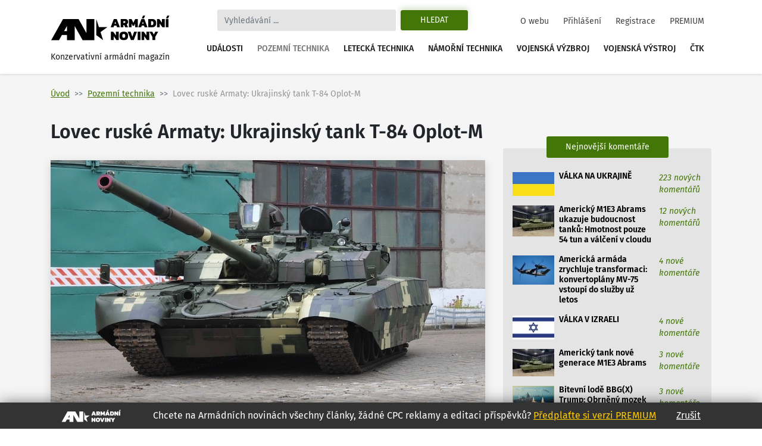

--- FILE ---
content_type: text/html
request_url: https://www.armadninoviny.cz/lovec-ruske-armaty-ukrajinsky-tank-t-84-oplot-m.html
body_size: 22160
content:
<!DOCTYPE html>
<html lang='cs'>
<head>
<title>Lovec ruské Armaty: Ukrajinský tank T-84 Oplot-M | Armádní noviny</title>
<meta charset="utf-8" />
<meta http-equiv="X-UA-Compatible" content="IE=edge">
<meta name="viewport" content="minimum-scale=1.0, width=device-width, initial-scale=1.0, shrink-to-fit=no">
<meta property='og:title' content='Lovec ruské Armaty: Ukrajinský tank T-84 Oplot-M'/>
<meta property='og:type' content='article'/>
<meta property='og:url' content='https://www.armadninoviny.cz/lovec-ruske-armaty-ukrajinsky-tank-t-84-oplot-m.html'/>
<meta property="og:image:type" content="image/jpeg"><meta property='og:site_name' content='Armádní noviny'/>
<meta property='og:description' content='Lovec ruské Armaty: Ukrajinský tank T-84 Oplot-M'/>
<meta property='og:email' content='redakce@armadninoviny.cz'/>
<meta name='robots' content='index, follow' />
<link rel="preload" href="/domains/0001/fonts/FiraSans-SemiBold.woff" as="font" crossorigin>
<link rel="preload" href="/domains/0001/fonts/FiraSans-Regular.woff" as="font" crossorigin>
<link rel="preload" href="/domains/0001/fonts/FiraSans-Medium.woff" as="font" crossorigin>
<link rel="preload" href="/domains/0001/fonts/FiraSans-Italic.woff" as="font" crossorigin>
<link rel="preload" href="/domains/0001/css/normalize.css" as="style" >
<link rel="preload" href="/domains/0001/css/main.css?69" as="style" >
<link rel='canonical' href='https://www.armadninoviny.cz/lovec-ruske-armaty-ukrajinsky-tank-t-84-oplot-m.html' />
<link rel="next" href="https://www.armadninoviny.cz/lovec-ruske-armaty-ukrajinsky-tank-t-84-oplot-m.html?stranka=2" /><meta name='description' content='Lovec ruské Armaty: Ukrajinský tank T-84 Oplot-M' />
<meta name='author' content='ArmadniNoviny.cz'/>
<link rel="shortcut icon" href="/domains/0001/img/favicon.ico" type="image/x-icon" />
                        <link rel="icon" href="/domains/0001/img/favicon.ico" type="image/x-icon" />
<!--[if lt IE 9]><script src="https://html5shiv.googlecode.com/svn/trunk/html5.js"></script><![endif]--><link rel='stylesheet' type='text/css' media='print,screen' href='/domains/0001/css/normalize.css' />
<link rel='stylesheet' type='text/css' media='print,screen' href='https://stackpath.bootstrapcdn.com/bootstrap/4.1.3/css/bootstrap.min.css' />
<link rel='stylesheet' type='text/css' media='print,screen' href='https://use.fontawesome.com/releases/v5.10.2/css/all.css' />
<link rel='stylesheet' type='text/css' media='print,screen' href='/domains/0001/css/main.css?69' />
<!--[if lt IE 9]><![endif]-->                
                
                <!-- Global site tag (gtag.js) - Google Analytics -->
                <script async src="https://www.googletagmanager.com/gtag/js?id=UA-13173815-4"></script>
                <script>
                  window.dataLayer = window.dataLayer || [];
                  function gtag(){dataLayer.push(arguments);}
                  gtag("js", new Date());
                
                  gtag("config", "UA-13173815-4");
                </script>

            <!-- Podpora html5 v IE starsim nez IE9 -->
    <!--[if lt IE 9]>
    <script type="text/javascript" src="/js/html5shiv.min.js" />
    </script>
    <![endif]--><!-- Start GPT Tag -->
<script async src='https://securepubads.g.doubleclick.net/tag/js/gpt.js'></script>
<script>
  window.googletag = window.googletag || {cmd: []};
  googletag.cmd.push(function() {
    googletag.defineSlot('/224189511,22578542909/Armadninoviny/armadninoviny_980x120_', [[970,90],[980,120],'fluid',[728,90],[320,100]], 'div-gpt-ad-4031709-1')
             .addService(googletag.pubads());
    googletag.defineSlot('/224189511,22578542909/Armadninoviny/armadninoviny_300x600', [[160,600],[120,600],[300,600]], 'div-gpt-ad-4031709-2')
             .addService(googletag.pubads());
    googletag.defineSlot('/224189511,22578542909/Armadninoviny/armadninoviny_300x250_clanek', [[300,250],[300,300],[250,250],[336,280],'fluid'], 'div-gpt-ad-4031709-3')
             .addService(googletag.pubads());
    googletag.defineSlot('/224189511,22578542909/Armadninoviny/armadninoviny_square_1', [[300,250],'fluid',[300,300]], 'div-gpt-ad-4031709-4')
             .addService(googletag.pubads());
    googletag.defineSlot('/224189511,22578542909/Armadninoviny/armadninoviny_square_2', [[300,250],[300,300],'fluid'], 'div-gpt-ad-4031709-5')
             .addService(googletag.pubads());

    googletag.pubads().enableSingleRequest();
    googletag.pubads().collapseEmptyDivs();
    googletag.pubads().setCentering(true);
    googletag.enableServices();
  });
</script>
<!-- End GPT Tag --></head>

<body data-id="2598" class=" ">


    <div class="container">

        <div id='fb-root'></div>
<script>(function(d, s, id) {
  var js, fjs = d.getElementsByTagName(s)[0];
  if (d.getElementById(id)) return;
  js = d.createElement(s); js.id = id;
  js.src = 'https://connect.facebook.net/cs_CZ/sdk.js#xfbml=1&version=v3.2';
  fjs.parentNode.insertBefore(js, fjs);
}(document, 'script', 'facebook-jssdk'));</script>
    </div>




    

    <div class="container">



        <div class="reklamaHeader" ><div class='block-editbox' id='editbox17' ><div class='sledovat_prokliky' ><div class='ed'><div id='div-gpt-ad-4031709-1'>
  <script>
    googletag.cmd.push(function() { googletag.display('div-gpt-ad-4031709-1'); });
  </script>
</div></div></div></div></div>
    </div>


    <header>

        <div class="container">

            <nav class="navbar navbar-light navbar-expand-xl sidebarNavigation" data-sidebarClass="navbar-light">

                <div>
                    <a href="/" class="navbar-brand">
                        <?xml version="1.0" encoding="utf-8"?>
<!-- Generator: Adobe Illustrator 16.0.0, SVG Export Plug-In . SVG Version: 6.00 Build 0)  -->
<!DOCTYPE svg PUBLIC "-//W3C//DTD SVG 1.1//EN" "http://www.w3.org/Graphics/SVG/1.1/DTD/svg11.dtd">
<svg version="1.1" id="Vrstva_1" xmlns="http://www.w3.org/2000/svg" xmlns:xlink="http://www.w3.org/1999/xlink" x="0px" y="0px"
	 width="323.15px" height="68.03px" viewBox="0 0 323.15 68.03" enable-background="new 0 0 323.15 68.03" xml:space="preserve">
<path d="M154.052,31.702l-18.583,13.447l7.127,21.805l-18.526-13.517V9.925l7.047,21.823L154.052,31.702z M22.873,66.953H1.711
	L33.706,9.925h10.582h10.585h10.582h10.582l21.421,38.163V9.925h21.161v57.028h-10.588H97.458H86.869L65.455,28.786v38.167H44.288
	V53.168H30.613L22.873,66.953z M36.55,42.578h7.738V28.786L36.55,42.578z M171.661,9.63h7.797l8.596,22.319h-7.764l-1.732-4.436
	h-5.996l-1.697,4.436h-7.764L171.661,9.63z M177.657,22.314l-2.115-5.406l-2.078,5.406H177.657z M190.134,9.63h12.061
	c2.703,0,4.748,0.745,6.133,2.235c1.387,1.491,2.08,3.46,2.08,5.909c0,1.456-0.363,2.755-1.092,3.899s-1.703,2.074-2.928,2.79
	c0.438,0.347,0.809,0.855,1.107,1.525l2.6,5.961h-7.762l-2.289-5.164c-0.16-0.346-0.34-0.589-0.537-0.728
	c-0.195-0.139-0.479-0.208-0.848-0.208h-1.074v6.1h-7.451V9.63z M200.321,20.097c0.809,0,1.428-0.196,1.855-0.589
	c0.426-0.393,0.641-0.97,0.641-1.733c0-1.571-0.775-2.356-2.322-2.356h-2.91v4.679H200.321z M212.487,9.63h7.139l5.061,10.293
	l4.99-10.293h7.139v22.319h-7.451v-9.496l-2.773,5.684h-3.881l-2.771-5.684v9.496h-7.451V9.63z M246.589,9.63h7.797l8.596,22.319
	h-7.764l-1.732-4.436h-5.996l-1.697,4.436h-7.764L246.589,9.63z M250.817,0.619h5.752l-3.5,7.486h-5.441L250.817,0.619z
	 M252.585,22.314l-2.115-5.406l-2.078,5.406H252.585z M265.062,9.63h10.293c3.627,0,6.398,0.901,8.316,2.704
	s2.877,4.667,2.877,8.595c0,7.347-3.732,11.021-11.193,11.021h-10.293V9.63z M274.452,26.266c1.018,0,1.85-0.144,2.496-0.434
	c0.646-0.289,1.143-0.82,1.49-1.594c0.346-0.773,0.52-1.876,0.52-3.31c0-1.432-0.162-2.535-0.484-3.31
	c-0.324-0.774-0.805-1.311-1.439-1.612c-0.635-0.3-1.496-0.45-2.582-0.45h-1.939v10.709H274.452z M288.628,9.63h6.271l7.348,10.293
	V9.63h7.451v22.319h-6.342l-7.277-10.258v10.258h-7.451V9.63z M312.472,9.63h7.451v22.319h-7.451V9.63z M316.491,0.619h5.752
	l-3.5,7.486h-5.441L316.491,0.619z M163.794,44.287h6.273l7.348,10.294V44.287h7.451v22.319h-6.344l-7.277-10.258v10.258h-7.451
	V44.287z M189.89,64.232c-1.963-1.813-2.945-4.73-2.945-8.751c0-4.065,0.982-7.006,2.945-8.82c1.965-1.813,4.875-2.72,8.734-2.72
	c3.857,0,6.77,0.906,8.734,2.72c1.963,1.814,2.945,4.755,2.945,8.82c0,4.021-0.982,6.938-2.945,8.751
	c-1.965,1.813-4.877,2.721-8.734,2.721C194.765,66.953,191.854,66.046,189.89,64.232z M201.726,59.433
	c0.635-0.809,0.953-2.125,0.953-3.951c0-1.895-0.313-3.234-0.936-4.021c-0.623-0.785-1.664-1.178-3.119-1.178
	s-2.502,0.393-3.137,1.178c-0.635,0.786-0.953,2.126-0.953,4.021c0,1.849,0.318,3.172,0.953,3.969s1.682,1.195,3.137,1.195
	C200.056,60.646,201.091,60.241,201.726,59.433z M209.438,44.287h7.762l4.68,13.586l4.713-13.586h7.799l-8.596,22.319h-7.797
	L209.438,44.287z M236.47,44.287h7.451v22.319h-7.451V44.287z M246.694,44.287h6.271l7.348,10.294V44.287h7.451v22.319h-6.342
	l-7.277-10.258v10.258h-7.451V44.287z M276.325,58.462l-8.041-14.175h7.764l4.02,7.764l4.021-7.764h7.762l-8.074,14.175v8.145
	h-7.451V58.462z"/>
</svg>
                        <span>Konzervativní armádní magazín</span>
                    </a>

                </div>

                <div class="vyhledavani">

                    <button class="zavriHledani"><i class="fas fa-times"></i></button>

                    <form class="form-inline my-lg-0" id="frm_vyhledavani" method="get" action="/vyhledavani.html">

                        <input class="form-control mr-sm-2" type="search" placeholder="Vyhledávání ..." aria-label="Search" id="searchInput" name="vyraz" autocomplete="off">

                        <input type="hidden" name="action" value="naseptavac">

                        <button class="btn my-2 my-sm-0 btn-outline-success" type="submit" name="hledat">Hledat</button>

                        <div class="screen-mode">
                                                    </div>
                    </form>

                    <div class="dropdown-vyhledavani" id="naseptavac">



                    </div>

                </div>


                <button class="search-btn"><i class="fas fa-search"></i></button>
                <div class="screen-mode screen-mobile">
                                    </div>
                <button class="navbar-toggler rightNavbarToggler" type="button" data-toggle="collapse" data-target="#hlavniNav">Menu <span class="navbar-toggler-icon"></span></button>

                <div class="collapse navbar-collapse" id="hlavniNav">

                    <ul class="navbar-nav hlavni-nav ml-auto">

                        <li class="nav-item"><a href="/udalosti.html" class="nav-link">Události</a></li><li class="nav-item"><a href="/pozemni-technika.html" class="nav-link klikaci">Pozemní technika</a></li><li class="nav-item"><a href="/letecka-technika.html" class="nav-link">Letecká technika</a></li><li class="nav-item"><a href="/namorni-technika.html" class="nav-link">Námořní technika</a></li><li class="nav-item"><a href="/vojenska-vyzbroj.html" class="nav-link">Vojenská výzbroj</a></li><li class="nav-item"><a href="/vojenska-vystroj.html" class="nav-link">Vojenská výstroj</a></li><li class="nav-item"><a href="/ctk.html" class="nav-link">ČTK</a></li>
                    </ul>

                    <ul class="navbar-nav nav-prihlasovani ml-auto">

                        <li class="nav-item"><a href="/o-webu.html" class="nav-link">O webu</a></li><li class="nav-item"><a href="/prihlaseni.html" class="nav-link">Přihlášení</a></li><li class="nav-item"><a href="/registrace.html" class="nav-link">Registrace</a></li><li class="nav-item"><a href="/vyhody-an.html" class="nav-link">PREMIUM</a></li>
                    </ul>

                </div>



            </nav>

        </div>

    </header>




    <main>

        <div class="container">

            <div class="row">

                <div class="header-obsahu col">

                    <nav aria-label="breadcrumb">

							<ol class="breadcrumb">

								<li class="breadcrumb-item"><a href="/">Úvod</a></li><li class="breadcrumb-item active" aria-current="page"><a href="/pozemni-technika.html">Pozemní technika</a></li><li class="breadcrumb-item active" aria-current="page">Lovec ruské Armaty: Ukrajinský tank T-84 Oplot-M</li>

							</ol>

						</nav>




                </div>



                


            </div>

            <div class="row hlavni-obsah">

                <div class="col-lg-8 detail">


                    <h1 class='ed'>Lovec ruské Armaty: Ukrajinský tank T-84 Oplot-M</h1><div class='ed'><figure class="figure"><img alt="Oplot-M" class="figure-img" src="/domains/0023-armadninoviny_cz/useruploads/images/oplot-m.jpg" />
<figcaption class="figure-caption"><em>T-84 Oplot-M v thajském maskování; <a href="/domains/0023-armadninoviny_cz/useruploads/files/oplot_m3_big.jpg" target="_blank">větší foto</a> /&nbsp;<span>Ukroboronprom</span></em></figcaption>
</figure></div><div class="detail-text"><div class="novinka-header">
		<ul>
			<li class="datum">
				<img src="/domains/0001/img/calendar.svg" alt="">
				17. 9. 2015
			</li>
			<li class="komentare">
				<img src="/domains/0001/img/comment.svg" alt="">
				<a href="#diskuze">137 komentářů</a>
			</li>
			<li class="autor">
				<img src="/domains/0001/img/person.svg" alt="">
				<a href="/jan-grohmann.html">Jan Grohmann</a>
			</li>
			
		</ul>
	</div><div class='ed'><p><strong>T-84 Oplot-M je nejmodernější tank ukrajinského zbrojního průmyslu. Svého zákazníka si našel v dalekém Thajsku a ukrajinská armáda plánuje nakoupit 50 tanků Oplot-M. Výrobu ale komplikuje ztráta některých průmyslových podniků na Krymu a východě Ukrajiny.</strong></p></div><script async src="https://serving.grapemedia.cz/player/grapemedia.js"></script>
<script data-playerPro="current">(function(){var s=document.querySelector('script[data-playerPro="current"]');s.removeAttribute("data-playerPro");(playerPro=window.playerPro||[]).push({id:"qOyKWY24qUdk",after:s});})();</script><div class=""><div class='ed'><h3>T-84: Ukrajinská nezávislost ve výrobě tanků</h3>

<p>Vývojová řada <strong>ukrajinských tanků</strong> se oddělila už před rozpadem Sovětského svazu. Vedení ukrajinské <strong>Charkovské konstrukční kanceláře Alexandra A. Morozova</strong> (ChKBM) ještě v Sovětském svazu prosadilo výrobu tanku T‑80UD s dieselovým motorem, zatímco původní „ruský" T‑80U měl plynovou turbínu.</p>

<p>V následujícím kroku v ChKBM vznikl tank s novou svařovanou věží. Jeho výroba však začala až po rozpadu Sovětské svazu. Kromě nové věže dostal tank výkonnější motor a dostal označení T‑84.</p>

<p><strong>Tank T-84</strong> Ukrajina dovyvinula v letech 1994 až 1995. Hlavním hnacím motorem vývoje vlastního tanku byla snaha osamostatnit se od ruské zbrojní výroby. To bylo nutné nejen kvůli domácím potřebám, ale i kvůli jednoduššímu exportu.</p>

<p>T-84 navazuje na sovětský tank T-80, který navazuje zase na typ T-64. Tank T‑84 se od T‑80U/UD liší především zmiňovanou odlišnou věží, která má v půdorysu tvar šestiúhelníku a vyznačuje se podstatně vyšší balistickou odolností.</p>

<p>Dlužno připomenout, i přes očividnou podobnost je T-80 (a potažmo navazující ukrajinský T-84) a sovětská ikona T-72 (a navazující ruský T-90) zcela jiné konstrukce. Tanky T-72 a T-80 navrhovaly jiné konstrukční kanceláře. T-72 je mechanicky jednodušší, snadnější pro (masovou) výrobu se snadnějším servisem v terénu.</p>

<p>Na Ukrajině vznikla řada modernizací tanků T-84. Posledním vývojovým krokem je typ&nbsp;<strong>T-84 Oplot-M</strong> (nebo "BM Oplot") představený v roce 2009.</p>

<p>Nejnovější tank T-84 Oplot-M přijala ukrajinská armáda do výzbroje v roce 2009, ale prozatím ho fyzicky nezavedla. Objednávka na prvních deset kusů byla zrušená z důvodů nedostatků financí.</p>

<p>V současné době, kromě několika stovek tanků T-64 a T-72 (většina uložených ve skladech), vlastní ukrajinská armáda 176 tanků T-80UD. Do letošního roku tanky T-80UD ležely ve skladech, ale ukrajinský průmysl je začíná renovovat a připravovat pro operační nasazení v ukrajinské armádě.</p>

<p style="text-align: center;"><iframe frameborder="0" height="315" src="https://www.youtube.com/embed/9LJ1nN_BBdw" width="560"></iframe><br />
<em>T-84 Oplot-M</em></p>

<h3>T-84 Oplot-M</h3>

<p>Základní hmotnost Oplot-M je 51 tun a tank ovládá tříčlenná posádka. Hlavní výzbroj tvoří ukrajinský kanón KBA-3 (46 nábojů) ráže 125 mm s hladkým vývrtem hlavně. Kanónu sekunduje spřažený 7,62mm kulomet KT-7,62 (1250 nábojů) a protiletadlový 12,7mm kulomet KT-12,7 (450 nábojů).</p>

<p>KBA-3 je ukrajinskou verzí sovětského kanónu 2A46M1. Nabíjení je automatické, nabíjecí automat (karusel) umožňuje dosáhnout rychlosti střelby 9 ran za minutu. 28 nábojů se nachází v karuselu, 18 nábojů lze doplnit ručně ze zásobníku.</p>

<p>Automat pojme nejrůznější protitankovou munici včetně ukrajinských střel Kombat. Protitanková střela Kombat ničí cíle až na vzdálenost 5000 metrů. Využívá navedení po laserovém paprsku, ale lze ji jen obtížně rušit, protože paprsek nesměřuje přímo na cíl, nýbrž nad něj; raketa letí po obloukové dráze a paprsek se přesune na cíl až 0,3 sekundy před zásahem</p>

<p>Hlavní pohonnou jednotkou je moderní dvoutaktní vznětový motor 6TD-2E s výkonem 850 kW (1200 koní). Maximální rychlost na silnici je 65 až 70 km/h (v terénu 45 - 50 km/h), dojezd 450 km (v terénu 350 km). Oplot-M lze vybavit výkonějším motorem 6TD-3 o výkonu 1100 kW (1500 koní).</p>

<p>Systém řízení palby se skládá z pozorovacího přístroje velitele, termovizního zaměřovače (dosah 8 km) a také kompletu pro zaměřování a dálkové ovládaní protileteckého kulometu. Systém řízení palby je však obecně považován za největší slabinu tanku. Jednou z nevýhod je například vysoko umístěný pozorovací přístroj velitele, který je náchylný k poškození nebo zničení.</p>

<p>Největší výhodou (alespoň v rámci ukrajinské armády) je termovizní pozorovací přístroj. <a href="https://www.armadninoviny.cz/tank-zasazen-co-se-deje-po-zasahu-tanku-cast-2-.html" target="_blank">Právě absence termovizních přístrojů na tancích T-64BV vedla ke značným ztrátám (několik stovek) ukrajinských tanků</a>. Velké ztráty způsobovaly ukrajinským tankovým jednotkám&nbsp;ruské T-72B3, které jsou termovizí vybaveny.</p>

<p>Ruské tanky mohly ukrajinské T-64 zaměřovat na mnohem větší vzdálenost. Navíc ukrajinské posádky tanků odmítaly bojovat v noci, kde neměly proti T-72B3 prakticky žádné šance.</p>

<p>Termovizní zaměřovač posouvá možnosti tanku Oplot-M mnohem dále. Během nočních testů dokázal Oplot-M za jízdy zasáhnout cvičný terč na vzdálenost 1600 až 1800 metrů.</p>

<p>Nejsilnější stránkou T-84 Oplot-M je silné pancéřování. Základní balistickou ochranu dramatický posiluje reaktivní pancíř Nůž. V blízké budoucnosti lze tank osadit těžším dvojvrstvým pancířem Duplet.</p>

<h3>T-84 Oplot-M - prodej ovlivňují problémy s výrobou</h3>

<p>V roce 2011 Thajsko podepsalo smlouvu na dodávku 49 tanků Oplot-M a dvou odtahových vozidel BREM-84. Cena kontraktu dosáhla 240 milionů dolarů. V roce 2014 Ukrajina poslala do Thajska prvních pět tanků a na začátku tohoto roku dalších pět tanků. Rychlost výroby a dodávek je tak tristní a navíc není jisté, kdy Thajsko dostane další tanky. Přitom Thajsko uvažuje o nákupu až 200 tanků T-84 Oplot-M.</p>

<p>V současné době je pro firmu Malyšev se sídlem v Charkově, výrobce tanků T-84, největším nepřítelem pomalá rychlost výroby. Dodávka pro Thajsko je absolutní prioritou. Přitom ještě nedávno plánovala ukrajinská armáda mezi roky 2015 až 2016 získat 50 tanků T-84 Oplot-M.</p>

<p style="text-align: center;"><iframe frameborder="0" height="315" src="https://www.youtube.com/embed/WMYM7cNZ7fQ" style="display: block; margin-left: auto; margin-right: auto;" width="560"></iframe><em>Oplot-M při ukázce thajskému zákazníkovi.</em></p>

<p>Dříve vedení ukrajinského státního konsorcia Ukroboronprom, pod kterou patří firma Malyšev, mluvilo o rychlosti výroby až 40 tanků Oplot-M ročně, s cílem zvednout výrobu na 100 až 120 tanků ročně. Nyní ale vedení připouští očividně realističtější výrobní tempo - 20 tanků Oplot-M ročně.</p>

<p>Problém je, že výrobní plány narušila válka na východě Ukrajiny, kde se nacházejí některé výrobní podniky (Doněck, Lugansk a Mariupol). Nově je nutné, z důvodu přerušení spolupráce, nahradit některé původně ruské komponenty.</p>

<p>Navíc Ukrajina na Krymu ztratila 13 subjektů, které dodávaly pro ukrajinský zbrojní průmysl komponenty. Krymské firmy vyráběly například kompozitní tepelnou izolaci pro tankové kanóny nebo termovizní pozorovací přístroje.</p>

<p>Přitom Oplot-M je žádaný produkt. V Pákistánu Oplot-M údajně při porovnávacích testech porazil <a href="https://www.armadninoviny.cz/cinsky-exportni-tank-mbt-3000.html" target="_blank">čínský exportní tank MBT-3000</a>. Hlavním plusem Oplotu-M byla mobilita díky moderní pohonné jednotce, vysoká úroveň balistické ochrany a také schopnost účinně vést palbu.</p>

<p>V případě úspěchu v Pákistánu je navíc velmi pravděpodobný převod některých klíčových ukrajinských technologií. Otázkou však je, jak se ukrajinský průmysl popere s pomalým tempem výroby.</p>

<p style="text-align: right;"><em>Zdroj: <a href="http://www.defence24.pl/258246,t-84-oplot-m-najnowszy-czolg-ukrainskiej-armii" target="_blank">Defence24</a></em></p></div><div class='cleaner'></div></div>


<p class="nahlasitChybuBox">

    <a href="#" id="nahlasit_chybu">Nahlásit chybu v článku</a>

</p>






<div class="nahlasit_chybu" style="display: none">

<form method="post" action="#nahlasit_chybu" >

    <div class="row">Popište nám chybu, kterou jste našli</div>

        <div class="row">

            <textarea name="popis" style="width: 100%; height: 50px;"></textarea><br />

            <div class="g-recaptcha" data-sitekey="6LctH3sUAAAAABDkqNwaKn4Lw1_wJDsST-_6mGw6"></div>

            

            <input type="submit" name="btnNahlasitChybu" value="Odeslat" class="button btn"/>

        </div>

</form>



</div>



<br /></div>    
	<!-- /224189511,22578542909/Armadninoviny/armadninoviny_diskuze_eu -->
	<script async src='https://securepubads.g.doubleclick.net/tag/js/gpt.js'></script>
	<script>
	  window.googletag = window.googletag || {cmd: []};
	  googletag.cmd.push(function() {
		googletag.defineSlot('/224189511,22578542909/Armadninoviny/armadninoviny_diskuze_eu', [[250, 250], 'fluid', [300, 300], [300, 250]], 'div-gpt-ad-1662385076665-0').addService(googletag.pubads());
		googletag.pubads().enableSingleRequest();
		googletag.enableServices();
	  });
	</script>
	<div id='div-gpt-ad-1662385076665-0' style='min-width: 250px; min-height: 250px;'>
	  <script>
		googletag.cmd.push(function() { googletag.display('div-gpt-ad-1662385076665-0'); });
	  </script>
	</div>
	<br /><h3>Související články</h3><div class="vypis-novinek souvisejici-clanky">
						<div class="novinka">
							<div class="novinka-obrazek">
								<a href="/elektronicky-boj-na-vychode-ukrajiny.html" target="_blank">
									<img class="lazy-load" src="domains/0001/articles/mini/2523.jpg?201812161014" alt="">
								</a>
							</div>
                            <h2>
                                
                                <a href="/elektronicky-boj-na-vychode-ukrajiny.html" target="_blank">Elektronický boj na východě Ukrajiny</a>
							</h2>
							<div class="novinka-texty">
								<p>Americká armáda v současné době trénuje ukrajinské vojáky. Jak přiznávají Američané, mnohem ...</p>
								<div class="novinka-header">
									<ul>
										<li class="datum">
											<img src="/domains/0001/img/calendar.svg" alt="">
											03.08.2015
										</li>
										<li class="komentare">
											<img src="/domains/0001/img/comment.svg" alt="">
											<a href="/elektronicky-boj-na-vychode-ukrajiny.html#diskuze" target="_blank">66 komentářů</a>
										</li>
										<li class="autor">
											<img src="/domains/0001/img/person.svg" alt="">
											<a href="/jan-grohmann.html">Jan Grohmann</a>
										</li>
									</ul>
								</div>
							</div>
						</div>
						
					
						<div class="novinka">
							<div class="novinka-obrazek">
								<a href="/jak-rusko-porazi-sve-nepratele-v-budoucich-valkach.html" target="_blank">
									<img class="lazy-load" src="domains/0001/articles/mini/2561.jpg?201812160939" alt="">
								</a>
							</div>
                            <h2>
                                
                                <a href="/jak-rusko-porazi-sve-nepratele-v-budoucich-valkach.html" target="_blank">Jak Rusko porazí své nepřátele v budoucích válkách</a>
							</h2>
							<div class="novinka-texty">
								<p>Dmitry Gorenburg, vedoucí vědecký pracovník v oddělení strategických studií Centra pro námořní ...</p>
								<div class="novinka-header">
									<ul>
										<li class="datum">
											<img src="/domains/0001/img/calendar.svg" alt="">
											27.08.2015
										</li>
										<li class="komentare">
											<img src="/domains/0001/img/comment.svg" alt="">
											<a href="/jak-rusko-porazi-sve-nepratele-v-budoucich-valkach.html#diskuze" target="_blank">90 komentářů</a>
										</li>
										<li class="autor">
											<img src="/domains/0001/img/person.svg" alt="">
											<a href="/jan-grohmann.html">Jan Grohmann</a>
										</li>
									</ul>
								</div>
							</div>
						</div>
						
					
						<div class="novinka">
							<div class="novinka-obrazek">
								<a href="/rychlost-a-ofenzivni-schopnosti-polska-armada-hleda-nastupce-bvp-1.html" target="_blank">
									<img class="lazy-load" src="domains/0001/articles/mini/2568.jpg?202011030552" alt="">
								</a>
							</div>
                            <h2>
                                
                                <a href="/rychlost-a-ofenzivni-schopnosti-polska-armada-hleda-nastupce-bvp-1.html" target="_blank">Rychlost a útok: Polská armáda hledá nástupce BVP-1</a>
							</h2>
							<div class="novinka-texty">
								<p>Podobně jako Armáda ČR, také polská armáda již několik let vyhlíží nástupce letitých bojových ...</p>
								<div class="novinka-header">
									<ul>
										<li class="datum">
											<img src="/domains/0001/img/calendar.svg" alt="">
											31.08.2015
										</li>
										<li class="komentare">
											<img src="/domains/0001/img/comment.svg" alt="">
											<a href="/rychlost-a-ofenzivni-schopnosti-polska-armada-hleda-nastupce-bvp-1.html#diskuze" target="_blank">77 komentářů</a>
										</li>
										<li class="autor">
											<img src="/domains/0001/img/person.svg" alt="">
											<a href="/jan-grohmann.html">Jan Grohmann</a>
										</li>
									</ul>
								</div>
							</div>
						</div>
						
					
						<div class="novinka">
							<div class="novinka-obrazek">
								<a href="/nejlepsi-pancir-roboticka-valka-rusko-se-chlubi-tankem-armata.html" target="_blank">
									<img class="lazy-load" src="domains/0001/articles/mini/2589.jpg?201812150855" alt="">
								</a>
							</div>
                            <h2>
                                
                                <a href="/nejlepsi-pancir-roboticka-valka-rusko-se-chlubi-tankem-armata.html" target="_blank">Nejlepší pancíř, robotická válka: Rusko se chlubí tankem Armata</a>
							</h2>
							<div class="novinka-texty">
								<p>V posledních dnech a týdnech se v médiích objevily informace o pokračujícím vývoji ruského tanku ...</p>
								<div class="novinka-header">
									<ul>
										<li class="datum">
											<img src="/domains/0001/img/calendar.svg" alt="">
											11.09.2015
										</li>
										<li class="komentare">
											<img src="/domains/0001/img/comment.svg" alt="">
											<a href="/nejlepsi-pancir-roboticka-valka-rusko-se-chlubi-tankem-armata.html#diskuze" target="_blank">101 komentářů</a>
										</li>
										<li class="autor">
											<img src="/domains/0001/img/person.svg" alt="">
											<a href="/jan-grohmann.html">Jan Grohmann</a>
										</li>
									</ul>
								</div>
							</div>
						</div>
						
					</div><span id='diskuze'></span><div class="rozbalitZabalit"><span>Zvýraznit příspěvky za posledních:</span><div class="rozbalitZabalitBox"><a href="#"  data-h="6">6h</a><a href="#"  data-h="12">12h</a><a href="#" class='aktivni' data-h="24">24h</a></div><div class="sbalitRozbalitPrispevky"><a href="#" class="rozbalit ">Rozbalit vše</a><a href="#" class="sbalit aktivni">Sbalit vše</a></div></div><ul class="seznam-komentaru" id="seznam-komentaru"><li id="prispevek40526" class="  u1544"><div class="komentar  komuser1544" data-time="1452704145" data-id="40526" data-user-id="1544">
					<div class="komentar-header">
						<div class="koment-autor">
							<span class="avatar">
								<img src="domains/0001/registrace/default.jpg" alt="">
							</span>
							<span class="koment-jmeno">
								natorules
							</span>
						</div>
						<div class="koment-datum">
								<span>17:55</span> <span>13.01.2016</span>
						</div>
						<div class="koment-like noreg" id="l40526-2598">
							<ul class="plus_minus">
								<li class="lk like">
                                    <a href="#" class="up" title="S tímto názorem SOUHLASÍM">
                                        <img src="/domains/0001/img/like.svg" alt="">
                                        <span>1</span>
                                    </a> 
                                    
                                </li>
								<li class="lk dislike">
                                    <a href="#" class="down" title="S tímto názorem NESOUHLASÍM">
                                        <img src="/domains/0001/img/dislike.svg" alt="">
                                        <span>1</span>
                                    </a> 
                                    
                                </li>
							</ul>
						</div></div><div class="koment-text" style="display: block;">
                        <p class="koment-perex">hanzinav: šrot máš tak leda v palici ty, rusofile retardovaný. thajci hodlají odstoupit, protože Ukrajina není schopna dodat tanky včas, mimo jiné taky kvůli anexi ukrajiny, nikdo ...<a href="#40526" class="vice">Zobrazit celý příspěvek</a></p>
						<p class="koment-obsah">hanzinav: šrot máš tak leda v palici ty, rusofile retardovaný. thajci hodlají odstoupit, protože Ukrajina není schopna dodat tanky včas, mimo jiné taky kvůli anexi ukrajiny, nikdo nikde nenapsal, že ty tanky jsou šrot, ty komunistický pohrobku.<br />
<br />
P. S. najdi si něco o té konstrukční kanceláři a její historii, ty mongoloide, než příště budeš psát ty svoje slinty. t90 je šrot, který si vedle oplotu nemůže stoupnout, co se týče armaty, tak to je neotestovaná platforma, o které téměř nikdo nic neví.<a href="" class="mene">Skrýt celý příspěvek</a></p></div>
                    
					
                    <div class="odpoved"></div>
				</div></li><li id="prispevek40429" class="  u310"><div class="komentar  komuser310" data-time="1452614998" data-id="40429" data-user-id="310">
					<div class="komentar-header">
						<div class="koment-autor">
							<span class="avatar">
								<img src="domains/0001/registrace/310.jpg" alt="">
							</span>
							<span class="koment-jmeno">
								kraxon
							</span>
						</div>
						<div class="koment-datum">
								<span>17:09</span> <span>12.01.2016</span>
						</div>
						<div class="koment-like noreg" id="l40429-2598">
							<ul class="plus_minus">
								<li class="lk like">
                                    <a href="#" class="up" title="S tímto názorem SOUHLASÍM">
                                        <img src="/domains/0001/img/like.svg" alt="">
                                        <span>2</span>
                                    </a> 
                                    
                                </li>
								<li class="lk dislike">
                                    <a href="#" class="down" title="S tímto názorem NESOUHLASÍM">
                                        <img src="/domains/0001/img/dislike.svg" alt="">
                                        <span>0</span>
                                    </a> 
                                    
                                </li>
							</ul>
						</div></div><div class="koment-text" style="display: block;">
                        <p class="koment-perex">Kdybych to ještě uměl tak bych se divil. Podle všeho ne úplně zdařilá modernizace 40 let starého modelu coby lovec tanku poslední generace, o jehož TTD a bojových vlastnostech moc ...<a href="#40429" class="vice">Zobrazit celý příspěvek</a></p>
						<p class="koment-obsah">Kdybych to ještě uměl tak bych se divil. Podle všeho ne úplně zdařilá modernizace 40 let starého modelu coby lovec tanku poslední generace, o jehož TTD a bojových vlastnostech moc nevíme ?!  Nedělí se tu náhodou kůže medvěda který ještě běhá po lese ? :-)<a href="" class="mene">Skrýt celý příspěvek</a></p></div>
                    
					
                    <div class="odpoved"></div>
				</div></li><li id="prispevek40362" class="  u1540"><div class="komentar  komuser1540" data-time="1452548316" data-id="40362" data-user-id="1540">
					<div class="komentar-header">
						<div class="koment-autor">
							<span class="avatar">
								<img src="domains/0001/registrace/default.jpg" alt="">
							</span>
							<span class="koment-jmeno">
								hanzinav
							</span>
						</div>
						<div class="koment-datum">
								<span>22:38</span> <span>11.01.2016</span>
						</div>
						<div class="koment-like noreg" id="l40362-2598">
							<ul class="plus_minus">
								<li class="lk like">
                                    <a href="#" class="up" title="S tímto názorem SOUHLASÍM">
                                        <img src="/domains/0001/img/like.svg" alt="">
                                        <span>2</span>
                                    </a> 
                                    
                                </li>
								<li class="lk dislike">
                                    <a href="#" class="down" title="S tímto názorem NESOUHLASÍM">
                                        <img src="/domains/0001/img/dislike.svg" alt="">
                                        <span>3</span>
                                    </a> 
                                    
                                </li>
							</ul>
						</div></div><div class="koment-text" style="display: block;">
                        <p class="koment-perex">Autor článku se asi nechal trochu unést propagandou. Reality je jiná. Ukrajinský šrot nechtějí ani Thajci a to už je co říct. :-). Prý lovec Armaty.</p>
						<p class="koment-obsah">Autor článku se asi nechal trochu unést propagandou. Reality je jiná. Ukrajinský šrot nechtějí ani Thajci a to už je co říct. :-). Prý lovec Armaty.</p></div>
                    
					
                    <div class="odpoved"></div>
				</div></li><li id="prispevek40213" class="  u517"><div class="komentar  komuser517" data-time="1452357219" data-id="40213" data-user-id="517">
					<div class="komentar-header">
						<div class="koment-autor">
							<span class="avatar">
								<img src="domains/0001/registrace/default.jpg" alt="">
							</span>
							<span class="koment-jmeno">
								pjek
							</span>
						</div>
						<div class="koment-datum">
								<span>17:33</span> <span>09.01.2016</span>
						</div>
						<div class="koment-like noreg" id="l40213-2598">
							<ul class="plus_minus">
								<li class="lk like">
                                    <a href="#" class="up" title="S tímto názorem SOUHLASÍM">
                                        <img src="/domains/0001/img/like.svg" alt="">
                                        <span>0</span>
                                    </a> 
                                    
                                </li>
								<li class="lk dislike">
                                    <a href="#" class="down" title="S tímto názorem NESOUHLASÍM">
                                        <img src="/domains/0001/img/dislike.svg" alt="">
                                        <span>1</span>
                                    </a> 
                                    
                                </li>
							</ul>
						</div></div><div class="koment-text" style="display: block;">
                        <p class="koment-perex">Potvrzuji, že Thajsko tyto moderní ukrajinské vraky odmítá zařadit do výzbroje a po indických zkušenostech jasně směřuje k nákupy posledních modifikací ruských tanků, nejlépe T90. ...<a href="#40213" class="vice">Zobrazit celý příspěvek</a></p>
						<p class="koment-obsah">Potvrzuji, že Thajsko tyto moderní ukrajinské vraky odmítá zařadit do výzbroje a po indických zkušenostech jasně směřuje k nákupy posledních modifikací ruských tanků, nejlépe T90. Podmínky výroby v Charkově jsou tristní, neustále vázne financování, mnozí dělníci nemají zájem produkovat něco, za co shrábne peníze kyjevská oligarchie. Tak končí ukrajinská (pardon, kyjevská) ekonomika...<a href="" class="mene">Skrýt celý příspěvek</a></p></div>
                    
					
                    <div class="odpoved"></div>
				</div></li><li id="prispevek39966" class="  u561"><div class="komentar  komuser561" data-time="1452107827" data-id="39966" data-user-id="561">
					<div class="komentar-header">
						<div class="koment-autor">
							<span class="avatar">
								<img src="domains/0001/registrace/default.jpg" alt="">
							</span>
							<span class="koment-jmeno">
								GAVL
							</span>
						</div>
						<div class="koment-datum">
								<span>20:17</span> <span>06.01.2016</span>
						</div>
						<div class="koment-like noreg" id="l39966-2598">
							<ul class="plus_minus">
								<li class="lk like">
                                    <a href="#" class="up" title="S tímto názorem SOUHLASÍM">
                                        <img src="/domains/0001/img/like.svg" alt="">
                                        <span>0</span>
                                    </a> 
                                    
                                </li>
								<li class="lk dislike">
                                    <a href="#" class="down" title="S tímto názorem NESOUHLASÍM">
                                        <img src="/domains/0001/img/dislike.svg" alt="">
                                        <span>0</span>
                                    </a> 
                                    
                                </li>
							</ul>
						</div></div><div class="koment-text" style="display: block;">
                        <p class="koment-perex">Tak tak.</p>
						<p class="koment-obsah">Tak tak.</p></div>
                    
					
                    <div class="odpoved"></div>
				</div></li><li id="prispevek39948" class="  u685"><div class="komentar  komuser685" data-time="1452097565" data-id="39948" data-user-id="685">
					<div class="komentar-header">
						<div class="koment-autor">
							<span class="avatar">
								<img src="domains/0001/registrace/default.jpg" alt="">
							</span>
							<span class="koment-jmeno">
								Kozlus
							</span>
						</div>
						<div class="koment-datum">
								<span>17:26</span> <span>06.01.2016</span>
						</div>
						<div class="koment-like noreg" id="l39948-2598">
							<ul class="plus_minus">
								<li class="lk like">
                                    <a href="#" class="up" title="S tímto názorem SOUHLASÍM">
                                        <img src="/domains/0001/img/like.svg" alt="">
                                        <span>3</span>
                                    </a> 
                                    
                                </li>
								<li class="lk dislike">
                                    <a href="#" class="down" title="S tímto názorem NESOUHLASÍM">
                                        <img src="/domains/0001/img/dislike.svg" alt="">
                                        <span>1</span>
                                    </a> 
                                    
                                </li>
							</ul>
						</div></div><div class="koment-text" style="display: block;">
                        <p class="koment-perex">Thajsko hledá náhradu za ukrajinské tanky Oplot-M
Thajská armáda je velmi nespokojena s ukrajinskými tanky T-84 Oplot-M a uvažuje o odstoupení od smlouvy o jejich nákupu. Současně ...<a href="#39948" class="vice">Zobrazit celý příspěvek</a></p>
						<p class="koment-obsah">Thajsko hledá náhradu za ukrajinské tanky Oplot-M<br />
Thajská armáda je velmi nespokojena s ukrajinskými tanky T-84 Oplot-M a uvažuje o odstoupení od smlouvy o jejich nákupu. Současně také zahájila jednání vedoucí k jejich náhradě podobným typem tanku, který je také vyzbrojen kanónem ráže 125 mm s hladkým vývrtem hlavně a střílí dělenou municí. V úvahu přicházejí především ruské tanky T-90 a čínské VT-4.<br />
Thajská vojenská delegace vrámci hledání náhrady za Oploty navštívila koncem minulého roku tankový závod ruské společnosti Uralvagonzavod, kde se zajímala o výrobu nejnovějších modifikací T-90 a možnosti jejich dodávek do Thajska.<br />
Provoz T-84 Oplot-M v Thajsku ukazuje na řadu chyb a technických nedostatků. Podle thajských zjištění byly na stavbu T-84 Oplot-M pravděpodobně použity některé komponenty a nebo dokonce celé sestavy vyrobené ještě za doby Sovětského svazu pro tanky T-80. Ukrajinci provedené nátěry dodaných tanků jsou již dnes pro svoji nízkou kvalitu značně poškozené a prosvítá pod nimi původní barva použitých dílů a koroze.<br />
Ani střelecké výsledky nejsou uspokojivé. Podle Thajců tanky střílely přesně pouze při přejímce a pak se jejich schopnosti značně zhoršily. Tento fakt nevyvrátily ani kontrolní střelby provedené na žádost thajské armády dobře vycvičenými ukrajinskými osádkami<br />
<br />
Více zde: <a href="http://www.militarybox.cz/news/thajsko-hleda-nahradu-za-ukrajinske-tanky-oplot-m/" rel='nofollow' target='_blank' title="http://www.militarybox.cz/news/thajsko-hleda-nahradu-za-ukrajinske-tanky-oplot-m/">http://www.militarybox.cz/news...</a> <br />
<br />
Prej "lovec Armaty" :D<a href="" class="mene">Skrýt celý příspěvek</a></p></div>
                    
					
                    <div class="odpoved"></div>
				</div></li><li id="prispevek39903" class="  u1536"><div class="komentar  komuser1536" data-time="1451999445" data-id="39903" data-user-id="1536">
					<div class="komentar-header">
						<div class="koment-autor">
							<span class="avatar">
								<img src="domains/0001/registrace/default.jpg" alt="">
							</span>
							<span class="koment-jmeno">
								Oscar
							</span>
						</div>
						<div class="koment-datum">
								<span>14:10</span> <span>05.01.2016</span>
						</div>
						<div class="koment-like noreg" id="l39903-2598">
							<ul class="plus_minus">
								<li class="lk like">
                                    <a href="#" class="up" title="S tímto názorem SOUHLASÍM">
                                        <img src="/domains/0001/img/like.svg" alt="">
                                        <span>0</span>
                                    </a> 
                                    
                                </li>
								<li class="lk dislike">
                                    <a href="#" class="down" title="S tímto názorem NESOUHLASÍM">
                                        <img src="/domains/0001/img/dislike.svg" alt="">
                                        <span>1</span>
                                    </a> 
                                    
                                </li>
							</ul>
						</div></div><div class="koment-text" style="display: block;">
                        <p class="koment-perex">Nezmysel a už neaktualny článok,že Thajsko uvažuje o nákupu až 200 tanků T-84 Oplot-M za $240 million  . Tento kontrakt Thajsko zrušilo a kupujú ruské tanky T-90MS a nejaké čínske ...<a href="#39903" class="vice">Zobrazit celý příspěvek</a></p>
						<p class="koment-obsah">Nezmysel a už neaktualny článok,že Thajsko uvažuje o nákupu až 200 tanků T-84 Oplot-M za $240 million  . Tento kontrakt Thajsko zrušilo a kupujú ruské tanky T-90MS a nejaké čínske tanky....<a href="" class="mene">Skrýt celý příspěvek</a></p></div>
                    
					
                    <div class="odpoved"></div>
				</div></li><li id="prispevek37522" class="  u1490"><div class="komentar  komuser1490" data-time="1448061318" data-id="37522" data-user-id="1490">
					<div class="komentar-header">
						<div class="koment-autor">
							<span class="avatar">
								<img src="domains/0001/registrace/default.jpg" alt="">
							</span>
							<span class="koment-jmeno">
								venator
							</span>
						</div>
						<div class="koment-datum">
								<span>00:15</span> <span>21.11.2015</span>
						</div>
						<div class="koment-like noreg" id="l37522-2598">
							<ul class="plus_minus">
								<li class="lk like">
                                    <a href="#" class="up" title="S tímto názorem SOUHLASÍM">
                                        <img src="/domains/0001/img/like.svg" alt="">
                                        <span>0</span>
                                    </a> 
                                    
                                </li>
								<li class="lk dislike">
                                    <a href="#" class="down" title="S tímto názorem NESOUHLASÍM">
                                        <img src="/domains/0001/img/dislike.svg" alt="">
                                        <span>0</span>
                                    </a> 
                                    
                                </li>
							</ul>
						</div></div><div class="koment-text" style="display: block;">
                        <p class="koment-perex">tento tank je pouhou modernizací T 80, T90 bych řek že je rovnocenným soupeřem a nový ruský tank Armata je někde úplně jinde</p>
						<p class="koment-obsah">tento tank je pouhou modernizací T 80, T90 bych řek že je rovnocenným soupeřem a nový ruský tank Armata je někde úplně jinde</p></div>
                    
					
                    <div class="odpoved"></div>
				</div></li><li id="prispevek37359" class="  u871"><div class="komentar  komuser871" data-time="1447962092" data-id="37359" data-user-id="871">
					<div class="komentar-header">
						<div class="koment-autor">
							<span class="avatar">
								<img src="domains/0001/registrace/default.jpg" alt="">
							</span>
							<span class="koment-jmeno">
								JirkaM
							</span>
						</div>
						<div class="koment-datum">
								<span>20:41</span> <span>19.11.2015</span>
						</div>
						<div class="koment-like noreg" id="l37359-2598">
							<ul class="plus_minus">
								<li class="lk like">
                                    <a href="#" class="up" title="S tímto názorem SOUHLASÍM">
                                        <img src="/domains/0001/img/like.svg" alt="">
                                        <span>1</span>
                                    </a> 
                                    
                                </li>
								<li class="lk dislike">
                                    <a href="#" class="down" title="S tímto názorem NESOUHLASÍM">
                                        <img src="/domains/0001/img/dislike.svg" alt="">
                                        <span>1</span>
                                    </a> 
                                    
                                </li>
							</ul>
						</div></div><div class="koment-text" style="display: block;">
                        <p class="koment-perex">"Velké ztráty způsobovaly ukrajinským tankovým jednotkám ruské T-72B3" opravdu? A tohle si troufáte tvrdit na základě té fotky z Osetie, která byla nejlepším "důkazem", na který se ...<a href="#37359" class="vice">Zobrazit celý příspěvek</a></p>
						<p class="koment-obsah">"Velké ztráty způsobovaly ukrajinským tankovým jednotkám ruské T-72B3" opravdu? A tohle si troufáte tvrdit na základě té fotky z Osetie, která byla nejlepším "důkazem", na který se Američané zmohli?<a href="" class="mene">Skrýt celý příspěvek</a></p></div>
                    
					
                    <div class="odpoved"></div>
				</div></li><li id="prispevek36143" class="  u323"><div class="komentar  komuser323" data-time="1446161868" data-id="36143" data-user-id="323">
					<div class="komentar-header">
						<div class="koment-autor">
							<span class="avatar">
								<img src="domains/0001/registrace/323.jpg" alt="">
							</span>
							<span class="koment-jmeno">
								Barry
							</span>
						</div>
						<div class="koment-datum">
								<span>00:37</span> <span>30.10.2015</span>
						</div>
						<div class="koment-like noreg" id="l36143-2598">
							<ul class="plus_minus">
								<li class="lk like">
                                    <a href="#" class="up" title="S tímto názorem SOUHLASÍM">
                                        <img src="/domains/0001/img/like.svg" alt="">
                                        <span>1</span>
                                    </a> 
                                    
                                </li>
								<li class="lk dislike">
                                    <a href="#" class="down" title="S tímto názorem NESOUHLASÍM">
                                        <img src="/domains/0001/img/dislike.svg" alt="">
                                        <span>1</span>
                                    </a> 
                                    
                                </li>
							</ul>
						</div></div><div class="koment-text" style="display: block;">
                        <p class="koment-perex">nebylu by konečně zapotřebí tento článek nahradit jiným? Celé dny nás stereotypně informují,že ten tank je nejlepší na světě....</p>
						<p class="koment-obsah">nebylu by konečně zapotřebí tento článek nahradit jiným? Celé dny nás stereotypně informují,že ten tank je nejlepší na světě....</p></div>
                    
					
                    <div class="odpoved"></div>
				</div></li><li id="prispevek34400" class="  u685"><div class="komentar  komuser685" data-time="1442945971" data-id="34400" data-user-id="685">
					<div class="komentar-header">
						<div class="koment-autor">
							<span class="avatar">
								<img src="domains/0001/registrace/default.jpg" alt="">
							</span>
							<span class="koment-jmeno">
								Kozlus
							</span>
						</div>
						<div class="koment-datum">
								<span>20:19</span> <span>22.09.2015</span>
						</div>
						<div class="koment-like noreg" id="l34400-2598">
							<ul class="plus_minus">
								<li class="lk like">
                                    <a href="#" class="up" title="S tímto názorem SOUHLASÍM">
                                        <img src="/domains/0001/img/like.svg" alt="">
                                        <span>1</span>
                                    </a> 
                                    
                                </li>
								<li class="lk dislike">
                                    <a href="#" class="down" title="S tímto názorem NESOUHLASÍM">
                                        <img src="/domains/0001/img/dislike.svg" alt="">
                                        <span>0</span>
                                    </a> 
                                    
                                </li>
							</ul>
						</div></div><div class="koment-text" style="display: block;">
                        <p class="koment-perex">Dalkove ovladane bojove vozitka jsou od 2. svetove. Tobe vazne nedochazi, ze je tak trosku rozdil mezi tim, jestli prekopu starou T-62 na dalkovy ovladani a mezi plne autonomnim ...<a href="#34400" class="vice">Zobrazit celý příspěvek</a></p>
						<p class="koment-obsah">Dalkove ovladane bojove vozitka jsou od 2. svetove. Tobe vazne nedochazi, ze je tak trosku rozdil mezi tim, jestli prekopu starou T-62 na dalkovy ovladani a mezi plne autonomnim strojem?<a href="" class="mene">Skrýt celý příspěvek</a></p></div>
                    
					
                    <div class="odpoved"></div>
				</div></li><li id="prispevek34380" class="  u111"><div class="komentar  komuser111" data-time="1442944205" data-id="34380" data-user-id="111">
					<div class="komentar-header">
						<div class="koment-autor">
							<span class="avatar">
								<img src="domains/0001/registrace/111.jpg" alt="">
							</span>
							<span class="koment-jmeno">
								jj284b
							</span>
						</div>
						<div class="koment-datum">
								<span>19:50</span> <span>22.09.2015</span>
						</div>
						<div class="koment-like noreg" id="l34380-2598">
							<ul class="plus_minus">
								<li class="lk like">
                                    <a href="#" class="up" title="S tímto názorem SOUHLASÍM">
                                        <img src="/domains/0001/img/like.svg" alt="">
                                        <span>0</span>
                                    </a> 
                                    
                                </li>
								<li class="lk dislike">
                                    <a href="#" class="down" title="S tímto názorem NESOUHLASÍM">
                                        <img src="/domains/0001/img/dislike.svg" alt="">
                                        <span>0</span>
                                    </a> 
                                    
                                </li>
							</ul>
						</div></div><div class="koment-text" style="display: block;">
                        <p class="koment-perex">to estonske prditko len dokazuje ze skonstruovat autonomny bojovy prostriedok nie je nemozne ani pre krajinu ako je Estonsko...  co potom krajina ako USA...


 napr nedavno som ...<a href="#34380" class="vice">Zobrazit celý příspěvek</a></p>
						<p class="koment-obsah">to estonske prditko len dokazuje ze skonstruovat autonomny bojovy prostriedok nie je nemozne ani pre krajinu ako je Estonsko...  co potom krajina ako USA...<br />
<br />
<br />
 napr nedavno som niekde cital spravu, je jedna firma vyvija system ktory umozni spravit dialkovo ovladany dron z bezneho tanku...<a href="" class="mene">Skrýt celý příspěvek</a></p></div>
                    
					
                    <div class="odpoved"></div>
				</div></li><li id="prispevek34363" class="  u685"><div class="komentar  komuser685" data-time="1442934849" data-id="34363" data-user-id="685">
					<div class="komentar-header">
						<div class="koment-autor">
							<span class="avatar">
								<img src="domains/0001/registrace/default.jpg" alt="">
							</span>
							<span class="koment-jmeno">
								Kozlus
							</span>
						</div>
						<div class="koment-datum">
								<span>17:14</span> <span>22.09.2015</span>
						</div>
						<div class="koment-like noreg" id="l34363-2598">
							<ul class="plus_minus">
								<li class="lk like">
                                    <a href="#" class="up" title="S tímto názorem SOUHLASÍM">
                                        <img src="/domains/0001/img/like.svg" alt="">
                                        <span>2</span>
                                    </a> 
                                    
                                </li>
								<li class="lk dislike">
                                    <a href="#" class="down" title="S tímto názorem NESOUHLASÍM">
                                        <img src="/domains/0001/img/dislike.svg" alt="">
                                        <span>0</span>
                                    </a> 
                                    
                                </li>
							</ul>
						</div></div><div class="koment-text" style="display: block;">
                        <p class="koment-perex">Ale to estonsky prditko nema s tankem moc spolecnyho a ani nahodou ho nezastoupi ani nenahradi. To je, jako kdyz jeden nasich potentatu mluvil o tom, ze jsou tanky zbytecne a ze je ...<a href="#34363" class="vice">Zobrazit celý příspěvek</a></p>
						<p class="koment-obsah">Ale to estonsky prditko nema s tankem moc spolecnyho a ani nahodou ho nezastoupi ani nenahradi. To je, jako kdyz jeden nasich potentatu mluvil o tom, ze jsou tanky zbytecne a ze je v protitankovem boji nahradi Land Rovery se rizenyma strelama a chtel po armade at mu provedou zhodnoceni a rozvynuti tohodle postupu!<a href="" class="mene">Skrýt celý příspěvek</a></p></div>
                    
					
                    <div class="odpoved"></div>
				</div></li><li id="prispevek34362" class="  u471"><div class="komentar  komuser471" data-time="1442934482" data-id="34362" data-user-id="471">
					<div class="komentar-header">
						<div class="koment-autor">
							<span class="avatar">
								<img src="domains/0001/registrace/471.jpg" alt="">
							</span>
							<span class="koment-jmeno">
								RiMr71
							</span>
						</div>
						<div class="koment-datum">
								<span>17:08</span> <span>22.09.2015</span>
						</div>
						<div class="koment-like noreg" id="l34362-2598">
							<ul class="plus_minus">
								<li class="lk like">
                                    <a href="#" class="up" title="S tímto názorem SOUHLASÍM">
                                        <img src="/domains/0001/img/like.svg" alt="">
                                        <span>1</span>
                                    </a> 
                                    
                                </li>
								<li class="lk dislike">
                                    <a href="#" class="down" title="S tímto názorem NESOUHLASÍM">
                                        <img src="/domains/0001/img/dislike.svg" alt="">
                                        <span>0</span>
                                    </a> 
                                    
                                </li>
							</ul>
						</div></div><div class="koment-text" style="display: block;">
                        <p class="koment-perex">...lidský zrak má úžasnou výhodu - je dokonale pasivní. Sice jen při dostatku světla, ale je to tak.
Nějsem si jistý, jestli pasivní systémy získání 3D povědomí o okolním terénu, ...<a href="#34362" class="vice">Zobrazit celý příspěvek</a></p>
						<p class="koment-obsah">...lidský zrak má úžasnou výhodu - je dokonale pasivní. Sice jen při dostatku světla, ale je to tak.<br />
Nějsem si jistý, jestli pasivní systémy získání 3D povědomí o okolním terénu, překážkách, technice a živé síle, jsou dostatečně výkonné a spolehlivé. <br />
Ono poznat bábu s roštím a šátkem na hlavě může být problém poznat od Ahmeda s pěti erpégéčky na zádech... :)<a href="" class="mene">Skrýt celý příspěvek</a></p></div>
                    
					
                    <div class="odpoved"></div>
				</div></li><li id="prispevek34348" class="  u111"><div class="komentar  komuser111" data-time="1442926136" data-id="34348" data-user-id="111">
					<div class="komentar-header">
						<div class="koment-autor">
							<span class="avatar">
								<img src="domains/0001/registrace/111.jpg" alt="">
							</span>
							<span class="koment-jmeno">
								jj284b
							</span>
						</div>
						<div class="koment-datum">
								<span>14:48</span> <span>22.09.2015</span>
						</div>
						<div class="koment-like noreg" id="l34348-2598">
							<ul class="plus_minus">
								<li class="lk like">
                                    <a href="#" class="up" title="S tímto názorem SOUHLASÍM">
                                        <img src="/domains/0001/img/like.svg" alt="">
                                        <span>0</span>
                                    </a> 
                                    
                                </li>
								<li class="lk dislike">
                                    <a href="#" class="down" title="S tímto názorem NESOUHLASÍM">
                                        <img src="/domains/0001/img/dislike.svg" alt="">
                                        <span>0</span>
                                    </a> 
                                    
                                </li>
							</ul>
						</div></div><div class="koment-text" style="display: block;">
                        <p class="koment-perex">Abrams ma planovanu zivotnost od 2050, takze nasledujuca generacia tankov z USA tu tak skoro nebude... no je ovela viac pravdepodobne, ze dojde ku kombinovaniu roznych bojovych ...<a href="#34348" class="vice">Zobrazit celý příspěvek</a></p>
						<p class="koment-obsah">Abrams ma planovanu zivotnost od 2050, takze nasledujuca generacia tankov z USA tu tak skoro nebude... no je ovela viac pravdepodobne, ze dojde ku kombinovaniu roznych bojovych prostriedkov napr s UGV (dialkovo ovladanymi strojmi a robotmi) s klasickymi tankami.<br />
<br />
Abrams caka coskoro modernizacia na verziu M1A3, dostane novy motor,  novu elektroniku. Neskor by mala prist nova tankova veza a planuje sa aj automaticky nabijac... podvozok tanku Abrams ma este kopec vyvojoveho potencialu...<br />
<br />
odporucam poriadne si precitat clanok o Estonskom UGV.. ak to dokazu postavit Estonci, tak mi nevravte ze USA uz davno nepracuje na niecom pokrocilejsom..<a href="" class="mene">Skrýt celý příspěvek</a></p></div>
                    
					
                    <div class="odpoved"></div>
				</div></li><li id="prispevek34316" class="  u1046"><div class="komentar  komuser1046" data-time="1442906206" data-id="34316" data-user-id="1046">
					<div class="komentar-header">
						<div class="koment-autor">
							<span class="avatar">
								<img src="domains/0001/registrace/1046.jpg" alt="">
							</span>
							<span class="koment-jmeno">
								Shania
							</span>
						</div>
						<div class="koment-datum">
								<span>09:16</span> <span>22.09.2015</span>
						</div>
						<div class="koment-like noreg" id="l34316-2598">
							<ul class="plus_minus">
								<li class="lk like">
                                    <a href="#" class="up" title="S tímto názorem SOUHLASÍM">
                                        <img src="/domains/0001/img/like.svg" alt="">
                                        <span>0</span>
                                    </a> 
                                    
                                </li>
								<li class="lk dislike">
                                    <a href="#" class="down" title="S tímto názorem NESOUHLASÍM">
                                        <img src="/domains/0001/img/dislike.svg" alt="">
                                        <span>0</span>
                                    </a> 
                                    
                                </li>
							</ul>
						</div></div><div class="koment-text" style="display: block;">
                        <p class="koment-perex">jj284b: napíšu ti pár důvodů, proč další generace tanků nebude mít jednoho operátora (pokud se dá počítat s uvedením požadavků na program do 20 let). Asi se shodneme, ze nejvetsi ...<a href="#34316" class="vice">Zobrazit celý příspěvek</a></p>
						<p class="koment-obsah">jj284b: napíšu ti pár důvodů, proč další generace tanků nebude mít jednoho operátora (pokud se dá počítat s uvedením požadavků na program do 20 let). Asi se shodneme, ze nejvetsi sanci uvest takovy program budou mit USA.<br />
<br />
1. po selhání revolučních programů amerického vojska budou požadavky na novou techniku realističtější a budou využívat již existující technologii. <br />
<br />
2. armada neohrozi novy projek tanku, ktery bude nahrazovat pres tri tisice stroju necim takto revolucnim a nevyzkousenym. <br />
<br />
3. jediny duvod proc by je k tomu mohlo neco vubec tlacit je problem s vahou a mistem, coz u tanku ani nahodou nehrozi.<br />
<br />
4. vice clena posadka bude mit stale vyhodu jak v SA, rychlosti reakci, tak ve vsech ohledech tykajici se nebojovych aktivit a dlouhodobejsiho nasazeni. viz vsechny starsi prispevky.<br />
<br />
5. viceclena posadka zvysuje sanci na preziti po zasahu nebo selhani nekterych systemu. umozni taky jit tankistovy na zachod, aniz by byl vyrazen cely tank:)<br />
<br />
6. amici maji problem i s vyhozenim nabijece kvuli snizeni spolehlivosti a dalsim faktorum.<br />
<br />
7. pokrocila elektronika generuje hoodne tepla. F35 uchladi svoje systemy díky tomu ze je plna paliva a je ve vzduchu, na zemi a bez paliva s tím má problem. <a href="http://www.armadninoviny.cz/forum/forum/sv%C4%9Btov%C3%A9-arm%C3%A1dy-a-technika/letectvo/257-f-35-linky-a-informace" rel='nofollow' target='_blank' title="http://www.armadninoviny.cz/forum/forum/sv%C4%9Btov%C3%A9-arm%C3%A1dy-a-technika/letectvo/257-f-35-linky-a-informace">http://www.armadninoviny.cz/fo...</a> <br />
<br />
8. a dalsi faktory, ktere ti rekne jen nekdo, kdo ma nejake bojove zkusenosti<br />
<br />
Proc mit jen jednoclenou posadku?<br />
<br />
1. je nutne usetrit kazde kilo vahy navic a minimalizovat prostor, nic z toho neni u tanku nutne.<br />
2. usetrit na platech a vycviku <br />
3. neohrozit zbytecne moc lidi (v tom pripade pak ale je lepsi mit autonomni system)<br />
<br />
<br />
Souhasim s tebou, ze tanky budou mit zautomatizovane vsechny systemy, az na to rizeni v terenu a bojovych podminkach, mimo maximalne rychleho uhybneho manevru. Presto si porad myslim, ze zadna armada nebude mit duvod redukovat posadku na jednoho clena v pristich sto letech.<a href="" class="mene">Skrýt celý příspěvek</a></p></div>
                    
					
                    <div class="odpoved"></div>
				</div></li><li id="prispevek34308" class="  u1079"><div class="komentar  komuser1079" data-time="1442879112" data-id="34308" data-user-id="1079">
					<div class="komentar-header">
						<div class="koment-autor">
							<span class="avatar">
								<img src="domains/0001/registrace/default.jpg" alt="">
							</span>
							<span class="koment-jmeno">
								pet.rok
							</span>
						</div>
						<div class="koment-datum">
								<span>01:45</span> <span>22.09.2015</span>
						</div>
						<div class="koment-like noreg" id="l34308-2598">
							<ul class="plus_minus">
								<li class="lk like">
                                    <a href="#" class="up" title="S tímto názorem SOUHLASÍM">
                                        <img src="/domains/0001/img/like.svg" alt="">
                                        <span>0</span>
                                    </a> 
                                    
                                </li>
								<li class="lk dislike">
                                    <a href="#" class="down" title="S tímto názorem NESOUHLASÍM">
                                        <img src="/domains/0001/img/dislike.svg" alt="">
                                        <span>0</span>
                                    </a> 
                                    
                                </li>
							</ul>
						</div></div><div class="koment-text" style="display: block;">
                        <p class="koment-perex">jj284b:
vyvoj na poli telefonov a vselijakej nositelnej havete co popisujes ma cenu mozno pre univerzaneho supervojaka (Land Warrior, FFW alebo NettW) kde desne zalezi na spotrebe ...<a href="#34308" class="vice">Zobrazit celý příspěvek</a></p>
						<p class="koment-obsah">jj284b:<br />
vyvoj na poli telefonov a vselijakej nositelnej havete co popisujes ma cenu mozno pre univerzaneho supervojaka (Land Warrior, FFW alebo NettW) kde desne zalezi na spotrebe lebo cele monstrum je potrebne napajat z bateriek ale aky to ma vyznam pre tankovu techniku?<br />
A ako tento vyvoj vplyva na vykon vojenskych komputerov? Pouzivaju sa procesory vyrobene nanajvys 45nm technologiou co znamena ze su peknych par generacii pozadu (proti spotrebitelskemu sektoru) a to preto, ze je potrebne aby mali odolnost voci radiacii. Kolko rokov bude trvat kym sa podari radiacne zodolnit cipy pod 20nm aby mali pozadovane parametre? 5, 10, 15 alebo viac?<br />
<br />
A bohuzial nemas pravdu ani o neskutocnom vykone dnesnych cipov. Ked sa porovna narast vykonu spickovych desktopovych alebo serverovych procesorov (nie mobilnych sr...) od roku 1995 do 2005 a potom od 2005 do 2015, kedy si myslis ze doslo k vacsiemu absolutnemu narastu vykonu?<a href="" class="mene">Skrýt celý příspěvek</a></p></div>
                    
					
                    <div class="odpoved"></div>
				</div></li><li id="prispevek34303" class="  u111"><div class="komentar  komuser111" data-time="1442866731" data-id="34303" data-user-id="111">
					<div class="komentar-header">
						<div class="koment-autor">
							<span class="avatar">
								<img src="domains/0001/registrace/111.jpg" alt="">
							</span>
							<span class="koment-jmeno">
								jj284b
							</span>
						</div>
						<div class="koment-datum">
								<span>22:18</span> <span>21.09.2015</span>
						</div>
						<div class="koment-like noreg" id="l34303-2598">
							<ul class="plus_minus">
								<li class="lk like">
                                    <a href="#" class="up" title="S tímto názorem SOUHLASÍM">
                                        <img src="/domains/0001/img/like.svg" alt="">
                                        <span>0</span>
                                    </a> 
                                    
                                </li>
								<li class="lk dislike">
                                    <a href="#" class="down" title="S tímto názorem NESOUHLASÍM">
                                        <img src="/domains/0001/img/dislike.svg" alt="">
                                        <span>0</span>
                                    </a> 
                                    
                                </li>
							</ul>
						</div></div><div class="koment-text" style="display: block;">
                        <p class="koment-perex">pet.rok: to naozaj? tak si porovnaj hocilen obycajne telefony co sa zmenilo za 10rokov... a to ani nehovorim o telekomunikaciach a technologiach s tym spojenymi... napr, pred 10 ...<a href="#34303" class="vice">Zobrazit celý příspěvek</a></p>
						<p class="koment-obsah">pet.rok: to naozaj? tak si porovnaj hocilen obycajne telefony co sa zmenilo za 10rokov... a to ani nehovorim o telekomunikaciach a technologiach s tym spojenymi... napr, pred 10 rokmi bola prenosova rychlost na wifi cca 11mbit/s (802.11b) , dnes mame 802.11ac s prenosovou rychlostou 866Mbit/s a to coskoro ma nastupit novy standard...<br />
<br />
vypoctovy vykon dnesnych chipov je oproti chipom z pred 10 rokov priam neskutocny.. dnesne mobily maju vykonnejsie procesory ako mali  vykonne desktopy pred 10 rokmi a to pri minimalnej spotrebe.. takze take tvrdenie ze za 10 rokov sa technologia nikde nepohne je maximalne smiesne...<a href="" class="mene">Skrýt celý příspěvek</a></p></div>
                    
					
                    <div class="odpoved"></div>
				</div></li><li id="prispevek34299" class="  u1079"><div class="komentar  komuser1079" data-time="1442859885" data-id="34299" data-user-id="1079">
					<div class="komentar-header">
						<div class="koment-autor">
							<span class="avatar">
								<img src="domains/0001/registrace/default.jpg" alt="">
							</span>
							<span class="koment-jmeno">
								pet.rok
							</span>
						</div>
						<div class="koment-datum">
								<span>20:24</span> <span>21.09.2015</span>
						</div>
						<div class="koment-like noreg" id="l34299-2598">
							<ul class="plus_minus">
								<li class="lk like">
                                    <a href="#" class="up" title="S tímto názorem SOUHLASÍM">
                                        <img src="/domains/0001/img/like.svg" alt="">
                                        <span>0</span>
                                    </a> 
                                    
                                </li>
								<li class="lk dislike">
                                    <a href="#" class="down" title="S tímto názorem NESOUHLASÍM">
                                        <img src="/domains/0001/img/dislike.svg" alt="">
                                        <span>0</span>
                                    </a> 
                                    
                                </li>
							</ul>
						</div></div><div class="koment-text" style="display: block;">
                        <p class="koment-perex">jj284b: nemyslim si ze odmietam cestu kam smeruje vyvoj, len som skepticky k vizii ze technologia spravi vsetko za nas.
A uz vobec si nemyslim ze elektronika spravila za ...<a href="#34299" class="vice">Zobrazit celý příspěvek</a></p>
						<p class="koment-obsah">jj284b: nemyslim si ze odmietam cestu kam smeruje vyvoj, len som skepticky k vizii ze technologia spravi vsetko za nas.<br />
A uz vobec si nemyslim ze elektronika spravila za poslednych 10 rokov nejaky giganticky pokrok. Jediny vyrazny pokrok vidim v tom ze spickove vyrobky sa stali siroko dostupnymi ale pritom nove spickove nepresahuju tak vyrazne tie minule. Cele  to je ale skor ekonomicky dosledok nez technicky.<a href="" class="mene">Skrýt celý příspěvek</a></p></div>
                    
					
                    <div class="odpoved"></div>
				</div></li><li id="prispevek34293" class="  u1385"><div class="komentar  komuser1385" data-time="1442854617" data-id="34293" data-user-id="1385">
					<div class="komentar-header">
						<div class="koment-autor">
							<span class="avatar">
								<img src="domains/0001/registrace/default.jpg" alt="">
							</span>
							<span class="koment-jmeno">
								p33341
							</span>
						</div>
						<div class="koment-datum">
								<span>18:56</span> <span>21.09.2015</span>
						</div>
						<div class="koment-like noreg" id="l34293-2598">
							<ul class="plus_minus">
								<li class="lk like">
                                    <a href="#" class="up" title="S tímto názorem SOUHLASÍM">
                                        <img src="/domains/0001/img/like.svg" alt="">
                                        <span>1</span>
                                    </a> 
                                    
                                </li>
								<li class="lk dislike">
                                    <a href="#" class="down" title="S tímto názorem NESOUHLASÍM">
                                        <img src="/domains/0001/img/dislike.svg" alt="">
                                        <span>0</span>
                                    </a> 
                                    
                                </li>
							</ul>
						</div></div><div class="koment-text" style="display: block;">
                        <p class="koment-perex">Inak tank budúcnosti sa môže v IR skovať či "transformovať".<br />
<br />
BAE Systems- Adaptiv</p>
						<p class="koment-obsah">Inak tank budúcnosti sa môže v IR skovať či "transformovať".<br />
<br />
BAE Systems- Adaptiv</p></div>
                    
					
                    <div class="odpoved"></div>
				</div></li></ul><div class="loaderBox" id="loaderBox" data-next-page="2" data-max-id="671986"><div class="loader"></div><p>Načítám diskuzi...</p></div><div class="strankovani strankovani-diskuze">
							<div class="aktualni-stranka">
								<span>Stránka 1 z 7</span>
							</div>
							<nav aria-label="...">
								<ul class="pagination">
									
								<li class="page-item active">
										<a class="page-link" href="#">1 <span class="sr-only">(current)</span></a>
									</li><li class="page-item"><a class="page-link" href="/lovec-ruske-armaty-ukrajinsky-tank-t-84-oplot-m.html?stranka=2#diskuze">2</a></li><li class="page-item"><a class="page-link" href="/lovec-ruske-armaty-ukrajinsky-tank-t-84-oplot-m.html?stranka=3#diskuze">3</a></li><li class="page-item"><a class="page-link" href="/lovec-ruske-armaty-ukrajinsky-tank-t-84-oplot-m.html?stranka=4#diskuze">4</a></li><li class="page-item"><a class="page-link" href="/lovec-ruske-armaty-ukrajinsky-tank-t-84-oplot-m.html?stranka=5#diskuze">5</a></li><li class="page-item disabled">
										<a class="page-link" href="#" tabindex="-1">...</a>
									</li><li class="page-item"><a class="page-link" href="/lovec-ruske-armaty-ukrajinsky-tank-t-84-oplot-m.html?stranka=7#diskuze">7</a></li></ul>
					</nav>
				</div>


</div>




	<aside class="col-lg-4" id="panel-right">






		<div class="reklama300" ><div class='block-editbox' id='editbox14' ><div  ><div class='ed'><script async src="https://securepubads.g.doubleclick.net/tag/js/gpt.js"></script><script>
  window.googletag = window.googletag || {cmd: []};
  googletag.cmd.push(function() {
    googletag.defineSlot('/224189511,22578542909/Armadninoviny/armadninoviny_336x280', [336, 280], 'div-gpt-ad-1649079271305-0').addService(googletag.pubads());
    googletag.pubads().enableSingleRequest();
    googletag.enableServices();
  });
</script><!-- /224189511,22578542909/Armadninoviny/armadninoviny_336x280 -->
<div id="div-gpt-ad-1649079271305-0" style="min-width: 336px; min-height: 280px;"><script>
    googletag.cmd.push(function() { googletag.display('div-gpt-ad-1649079271305-0'); });
  </script></div></div></div></div></div><div class="box posledni-komentare nejctenejsi-clanky">
    							<div class="nadpis-box">
    								<strong>Nejnovější komentáře</strong>
    							</div>
    							<div class="box-inner">
    								<ul><li>
    						<a href="/specialni-diskuse-ukrajina.html#diskuze">
    							<span class="nejctenejsi-img">
    								<img class="lazy-load" src="domains/0001/articles/mikro/6560.jpg" alt="">
    							</span>
    							<span class="nejctenejsi-nadpis">
    									VÁLKA NA UKRAJINĚ 
    							</span>
    							<span class="nejctenejsi-precteno">
    								<em class="new">223 nových komentářů</em>
    								
    							</span>
    						</a>
    					</li><li>
    						<a href="/americky-m1e3-ukazuje-budoucnost-tanku-hmotnost-pouze-54-tun-a-valceni-v-cloudu.html#diskuze">
    							<span class="nejctenejsi-img">
    								<img class="lazy-load" src="domains/0001/articles/mikro/9548.jpg" alt="">
    							</span>
    							<span class="nejctenejsi-nadpis">
    									Americký M1E3 Abrams ukazuje budoucnost tanků: Hmotnost pouze 54 tun a válčení v cloudu 
    							</span>
    							<span class="nejctenejsi-precteno">
    								<em class="new">12 nových komentářů</em>
    								
    							</span>
    						</a>
    					</li><li>
    						<a href="/americka-armada-zrychluje-transformaci-konvertoplany-mv-75-do-sluzby-uz-letos.html#diskuze">
    							<span class="nejctenejsi-img">
    								<img class="lazy-load" src="domains/0001/articles/mikro/9538.jpg" alt="">
    							</span>
    							<span class="nejctenejsi-nadpis">
    									Americká armáda zrychluje transformaci: konvertoplány MV-75 vstoupí do služby už letos 
    							</span>
    							<span class="nejctenejsi-precteno">
    								<em class="new">4 nové komentáře</em>
    								
    							</span>
    						</a>
    					</li><li>
    						<a href="/valka-v-izraeli.html#diskuze">
    							<span class="nejctenejsi-img">
    								<img class="lazy-load" src="domains/0001/articles/mikro/7263.jpg" alt="">
    							</span>
    							<span class="nejctenejsi-nadpis">
    									VÁLKA V IZRAELI 
    							</span>
    							<span class="nejctenejsi-precteno">
    								<em class="new">4 nové komentáře</em>
    								
    							</span>
    						</a>
    					</li><li>
    						<a href="/americky-tank-nove-generace-m1e3-abrams.html#diskuze">
    							<span class="nejctenejsi-img">
    								<img class="lazy-load" src="domains/0001/articles/mikro/9542.jpeg" alt="">
    							</span>
    							<span class="nejctenejsi-nadpis">
    									Americký tank nové generace M1E3 Abrams 
    							</span>
    							<span class="nejctenejsi-precteno">
    								<em class="new">3 nové komentáře</em>
    								
    							</span>
    						</a>
    					</li><li>
    						<a href="/bitevni-lode-bbgx-trump-obrneny-mozek-budoucich-udernych-svazu-usa.html#diskuze">
    							<span class="nejctenejsi-img">
    								<img class="lazy-load" src="domains/0001/articles/mikro/9549.jpg" alt="">
    							</span>
    							<span class="nejctenejsi-nadpis">
    									Bitevní lodě BBG(X) Trump: Obrněný mozek budoucích úderných svazů USA 
    							</span>
    							<span class="nejctenejsi-precteno">
    								<em class="new">3 nové komentáře</em>
    								
    							</span>
    						</a>
    					</li><li>
    						<a href="/trump-rozvraci-svetovy-rad-cina-se-chysta-na-valku-o-tchaj-wan.html#diskuze">
    							<span class="nejctenejsi-img">
    								<img class="lazy-load" src="domains/0001/articles/mikro/8658.jpg" alt="">
    							</span>
    							<span class="nejctenejsi-nadpis">
    									Trump rozvrací světový řád a Čína se chystá na válku o Tchaj-wan 
    							</span>
    							<span class="nejctenejsi-precteno">
    								<em class="new">2 nové komentáře</em>
    								
    							</span>
    						</a>
    					</li><li>
    						<a href="/jaderne-zbrane-pro-vsechny-cina-jako-hrobnik-rusko-americke-jaderne-stability.html#diskuze">
    							<span class="nejctenejsi-img">
    								<img class="lazy-load" src="domains/0001/articles/mikro/9552.jpeg" alt="">
    							</span>
    							<span class="nejctenejsi-nadpis">
    									Jaderné zbraně pro všechny: Čína jako hrobník rusko-americké jaderné stability 
    							</span>
    							<span class="nejctenejsi-precteno">
    								<em class="new">2 nové komentáře</em>
    								
    							</span>
    						</a>
    					</li><li>
    						<a href="/vrtulniky-viper-a-venom-idealni-nastroj-ukrajiny-proti-sahidum.html#diskuze">
    							<span class="nejctenejsi-img">
    								<img class="lazy-load" src="domains/0001/articles/mikro/9268.jpeg" alt="">
    							</span>
    							<span class="nejctenejsi-nadpis">
    									Vrtulníky Viper a Venom – ideální nástroj Ukrajiny proti dronům Šáhid 
    							</span>
    							<span class="nejctenejsi-precteno">
    								<em class="new">1 nový komentář</em>
    								
    							</span>
    						</a>
    					</li><li>
    						<a href="/oresnik-nad-ukrajinou-jak-rusko-redefinuje-hranice-konvencni-valky-v-evrope.html#diskuze">
    							<span class="nejctenejsi-img">
    								<img class="lazy-load" src="domains/0001/articles/mikro/9541.jpg" alt="">
    							</span>
    							<span class="nejctenejsi-nadpis">
    									Orešnik nad Ukrajinou: Normalizace strategických zbraní v konvenčním konfliktu 
    							</span>
    							<span class="nejctenejsi-precteno">
    								<em class="new">1 nový komentář</em>
    								
    							</span>
    						</a>
    					</li></ul>
    				</div>
    			</div><div class="nejctenejsi-clanky">
    							<nav>
    								<div class="nav nav-tabs" id="nav-tab" role="tablist">
    									<a class="nav-item nav-link active" id="nav-tydne-tab" data-toggle="tab" href="#nav-tydne" role="tab" aria-controls="nav-tydne" aria-selected="true">Nejčtenější články týdne</a>
    									<a class="nav-item nav-link" id="nav-mesice-tab" data-toggle="tab" href="#nav-mesice" role="tab" aria-controls="nav-mesice" aria-selected="false">Nejčtenější články měsíce</a>
    								</div>
    							</nav>
    							<div class="tab-content" id="nav-tabContent">
    								<div class="tab-pane fade show active" id="nav-tydne" role="tabpanel" aria-labelledby="nav-tydne-tab">
    									<ul><li>
    						<a href="/specialni-diskuse-ukrajina.html">
    							<span class="nejctenejsi-img">
    								<img class="load" src="domains/0001/articles/mikro/6560.jpg" alt="">
    							</span>
    							<span class="nejctenejsi-nadpis" title="VÁLKA NA UKRAJINĚ">
    									VÁLKA NA UKRAJINĚ 
    							</span>
    							<span class="nejctenejsi-precteno nowrap" title="31&nbsp;306&times;&nbsp;přečteno">
    								31&nbsp;306 <span class="fa fa-user"></span> 
    								
    							</span>
    						</a>
    					</li><li>
    						<a href="/americka-armada-zrychluje-transformaci-konvertoplany-mv-75-do-sluzby-uz-letos.html">
    							<span class="nejctenejsi-img">
    								<img class="load" src="domains/0001/articles/mikro/9538.jpg" alt="">
    							</span>
    							<span class="nejctenejsi-nadpis" title="Americká armáda zrychluje transformaci: konvertoplány MV-75 vstoupí do služby už letos">
    									Americká armáda zrychluje transformaci: ...
    							</span>
    							<span class="nejctenejsi-precteno nowrap" title="13&nbsp;036&times;&nbsp;přečteno">
    								13&nbsp;036 <span class="fa fa-user"></span> 
    								
    							</span>
    						</a>
    					</li><li>
    						<a href="/americky-tank-nove-generace-m1e3-abrams.html">
    							<span class="nejctenejsi-img">
    								<img class="load" src="domains/0001/articles/mikro/9542.jpeg" alt="">
    							</span>
    							<span class="nejctenejsi-nadpis" title="Americký tank nové generace M1E3 Abrams">
    									Americký tank nové generace M1E3 Abrams 
    							</span>
    							<span class="nejctenejsi-precteno nowrap" title="11&nbsp;264&times;&nbsp;přečteno">
    								11&nbsp;264 <span class="fa fa-user"></span> 
    								
    							</span>
    						</a>
    					</li><li>
    						<a href="/americky-m1e3-ukazuje-budoucnost-tanku-hmotnost-pouze-54-tun-a-valceni-v-cloudu.html">
    							<span class="nejctenejsi-img">
    								<img class="load" src="domains/0001/articles/mikro/9548.jpg" alt="">
    							</span>
    							<span class="nejctenejsi-nadpis" title="Americký M1E3 Abrams ukazuje budoucnost tanků: Hmotnost pouze 54 tun a válčení v cloudu">
    									Americký M1E3 Abrams ukazuje budoucnost tanků: ...
    							</span>
    							<span class="nejctenejsi-precteno nowrap" title="8&nbsp;450&times;&nbsp;přečteno">
    								8&nbsp;450 <span class="fa fa-user"></span> 
    								
    							</span>
    						</a>
    					</li><li>
    						<a href="/jaderne-zbrane-pro-vsechny-cina-jako-hrobnik-rusko-americke-jaderne-stability.html">
    							<span class="nejctenejsi-img">
    								<img class="load" src="domains/0001/articles/mikro/9552.jpeg" alt="">
    							</span>
    							<span class="nejctenejsi-nadpis" title="Jaderné zbraně pro všechny: Čína jako hrobník rusko-americké jaderné stability">
    									Jaderné zbraně pro všechny: Čína jako hrobník ...
    							</span>
    							<span class="nejctenejsi-precteno nowrap" title="4&nbsp;198&times;&nbsp;přečteno">
    								4&nbsp;198 <span class="fa fa-user"></span> 
    								
    							</span>
    						</a>
    					</li></ul>
                    </div>
    			     <div class="tab-pane fade" id="nav-mesice" role="tabpanel" aria-labelledby="nav-mesice-tab">
    			         <ul><li>
    						<a href="/specialni-diskuse-ukrajina.html">
    							<span class="nejctenejsi-img">
    								<img src="domains/0001/articles/mikro/6560.jpg" alt="">
    							</span>
    							<span class="nejctenejsi-nadpis" title="VÁLKA NA UKRAJINĚ">
    									VÁLKA NA UKRAJINĚ 
    							</span>
    							<span class="nejctenejsi-precteno nowrap" title="136&nbsp;225&times;&nbsp;přečteno">
    								136&nbsp;225 <span class="fa fa-user"></span> 
    								
    							</span>
    						</a>
    					</li><li>
    						<a href="/slovensko-predstavilo-novou-uniformu-vzor-25-a-domaci-pusky-grand-power.html">
    							<span class="nejctenejsi-img">
    								<img src="domains/0001/articles/mikro/9459.jpg" alt="">
    							</span>
    							<span class="nejctenejsi-nadpis" title="Slovensko představilo novou uniformu Vzor 25 a domácí pušky Grand Power">
    									Slovensko představilo novou uniformu Vzor 25 a ...
    							</span>
    							<span class="nejctenejsi-precteno nowrap" title="51&nbsp;879&times;&nbsp;přečteno">
    								51&nbsp;879 <span class="fa fa-user"></span> 
    								
    							</span>
    						</a>
    					</li><li>
    						<a href="/hrdina-najezdu-na-venezuelu-bitevni-vrtulnik-mh-60l-direct-action-penetrator.html">
    							<span class="nejctenejsi-img">
    								<img src="domains/0001/articles/mikro/9502.jpg" alt="">
    							</span>
    							<span class="nejctenejsi-nadpis" title="Hrdina nájezdu na Venezuelu: bitevní vrtulník MH-60M Direct Action Penetrator">
    									Hrdina nájezdu na Venezuelu: bitevní vrtulník ...
    							</span>
    							<span class="nejctenejsi-precteno nowrap" title="49&nbsp;399&times;&nbsp;přečteno">
    								49&nbsp;399 <span class="fa fa-user"></span> 
    								
    							</span>
    						</a>
    					</li><li>
    						<a href="/data-naznacuji-rusko-ma-zhruba-32-viceucelovych-stihacek-su-57.html">
    							<span class="nejctenejsi-img">
    								<img src="domains/0001/articles/mikro/9514.jpg" alt="">
    							</span>
    							<span class="nejctenejsi-nadpis" title="Data naznačují: Rusko má 40 víceúčelových stealth stíhaček Su-57">
    									Data naznačují: Rusko má 40 víceúčelových stealth ...
    							</span>
    							<span class="nejctenejsi-precteno nowrap" title="30&nbsp;425&times;&nbsp;přečteno">
    								30&nbsp;425 <span class="fa fa-user"></span> 
    								
    							</span>
    						</a>
    					</li><li>
    						<a href="/ruske-ozbrojene-sily-obdrzely-prvni-varku-utocnych-pusek-ak-15k.html">
    							<span class="nejctenejsi-img">
    								<img src="domains/0001/articles/mikro/9481.jpg" alt="">
    							</span>
    							<span class="nejctenejsi-nadpis" title="Ruské ozbrojené síly obdržely první várku karabin AK-15K">
    									Ruské ozbrojené síly obdržely první várku karabin ...
    							</span>
    							<span class="nejctenejsi-precteno nowrap" title="21&nbsp;106&times;&nbsp;přečteno">
    								21&nbsp;106 <span class="fa fa-user"></span> 
    								
    							</span>
    						</a>
    					</li></ul>
    								</div>
    							</div>
    						</div><div id="stickyReklamaBanner" class="stickyBox"><div class='ed'><script async src="https://securepubads.g.doubleclick.net/tag/js/gpt.js" crossorigin="anonymous"></script><script>
  window.googletag = window.googletag || {cmd: []};
  googletag.cmd.push(function() {
    googletag.defineSlot('/224189511,22578542909/Armadninoviny/armadninoviny_300x600', [300, 600], 'div-gpt-ad-1748438566230-0').addService(googletag.pubads());
    googletag.pubads().enableSingleRequest();
    googletag.enableServices();
  });
</script><!-- /224189511,22578542909/Armadninoviny/armadninoviny_300x600 -->
<div id="div-gpt-ad-1748438566230-0" style="min-width: 300px; min-height: 600px;"><script>
    googletag.cmd.push(function() { googletag.display('div-gpt-ad-1748438566230-0'); });
  </script></div></div></div>






	</aside>




</div>

</div>

</main>



<div class="container">
	<div class="reklamaBottom" id="reklamaBottom">
		

	</div>
</div>



<footer>

	<div class="container">


		<div class="platby">
			<p>Podporujeme následující platby</p>
			<div class="">
				<img src="/domains/0001/img/gopay.png" alt="">
				<img src="/domains/0001/img/visa.png" alt="">
				<img src="/domains/0001/img/visa2.png" alt="">
				<img src="/domains/0001/img/visa3.png" alt="">
				<img src="/domains/0001/img/mastercard.png" alt="">
				<img src="/domains/0001/img/mastercard2.png" alt="">
				<img src="/domains/0001/img/mastercard3.png" alt="">
				<img src="/domains/0001/img/maestro.png" alt="">
			</div>
		</div>


		<div class="footer-inner">



			<div class="copyright">

				&copy; 2018 - 2026 Armadninoviny.cz | ISSN 1805-4617 | <a href="https://cz.depositphotos.com/stock-photography.html" target="_blank" rel="nofollow">Depositphotos</a> | <a href="/vseobecne-obchodni-podminky.html">Obchodní podmínky</a> | <a href="#" onclick="googlefc.callbackQueue.push(googlefc.showRevocationMessage); return false;">Nastavení personalizace</a><br />
				Provozovatelem serveru armadninoviny.cz je společnost Armádní noviny s.r.o. Další šíření obsahu serveru armadninoviny.cz je bez souhlasu spol. Armádní noviny s.r.o. zakázáno. <br />Copyright Armádní noviny s.r.o. / Copyright ČTK.

			</div>

			<!--
					<div class="socialni-site">

						<ul class="nav justify-content-end">

							<li>

								<a href="http://www.facebook.com/pages/Arm%C3%A1dn%C3%AD-Noviny/208661699195451" target="_blank" rel="noopener">

									<img src="/domains/0001/img/facebook.svg" alt="FB">

								</a>

							</li>

							<li>

								<a href="/rss.xml" target="_blank" rel="noopener">

									<img src="/domains/0001/img/rss.svg" alt="RSS">

								</a>

							</li>

							<li>

								<a href="http://www.youtube.com/user/armadninoviny?feature=results_main" target="_blank" rel="noopener">

									<img src="/domains/0001/img/youtube.svg" alt="YT">

								</a>

							</li>

							<li>

								<a href="http://twitter.com/#!/ArmadniNoviny" target="_blank" rel="noopener">

									<img src="/domains/0001/img/twitter.svg" alt="TW">

								</a>

							</li>

							<li>

								<a href="mailto:redakce@armadninoviny.cz" target="_blank">

									<img src="/domains/0001/img/mail.svg" alt="Mail">

								</a>

							</li>

						</ul>

					</div>
					-->

		</div>

	</div>

</footer>




<div id="sticky-footer"><div id="adm-sticky"></div>
	<script src="https://ads.richmedia.cz/js/adm-armadninoviny.js"></script></div><link rel='stylesheet' type='text/css' media='print,screen' href='/domains/0001/css/slick.css' />
<link rel='stylesheet' type='text/css' media='print,screen' href='/domains/0001/css/slick-theme.css' />
<link rel='stylesheet' type='text/css' media='print,screen' href='/domains/0001/css/b4_sidebar.css' />
<link rel='stylesheet' type='text/css' media='print,screen' href='/domains/0001/css/remodal.css' />
<link rel='stylesheet' type='text/css' media='print,screen' href='/domains/0001/css/lightgallery.css' />
<link rel='stylesheet' type='text/css' media='print,screen' href='/domains/0001/css/remodal-default-theme.css' />
<script type='text/javascript' src='https://cdnjs.cloudflare.com/ajax/libs/jquery/3.3.1/jquery.min.js'  integrity="sha256-FgpCb/KJQlLNfOu91ta32o/NMZxltwRo8QtmkMRdAu8=" crossorigin="anonymous"></script>
<script type='text/javascript' src='https://cdnjs.cloudflare.com/ajax/libs/popper.js/1.14.3/umd/popper.min.js'  integrity="sha384-ZMP7rVo3mIykV+2+9J3UJ46jBk0WLaUAdn689aCwoqbBJiSnjAK/l8WvCWPIPm49" crossorigin="anonymous"></script>
<script type='text/javascript' src='https://stackpath.bootstrapcdn.com/bootstrap/4.1.3/js/bootstrap.min.js'  integrity="sha384-ChfqqxuZUCnJSK3+MXmPNIyE6ZbWh2IMqE241rYiqJxyMiZ6OW/JmZQ5stwEULTy" crossorigin="anonymous"></script>
<script type='text/javascript' src='https://js.web4ukrajina.cz/3/'  async=""></script>
<script type='text/javascript' src='/domains/0001/js/slick.min.js' ></script>
<script type='text/javascript' src='/domains/0001/js/b4_sidebar.js' ></script>
<script type='text/javascript' src='/domains/0001/js/jquery.bxslider.min.js' ></script>
<script type='text/javascript' src='/domains/0001/js/diskuze.js?69' ></script>
<script type='text/javascript' src='/domains/0001/js/lightgallery.min.js' ></script>
<script type='text/javascript' src='/domains/0001/js/lg-fullscreen.min.js' ></script>
<script type='text/javascript' src='/domains/0001/js/lg-zoom.min.js' ></script>
<script type='text/javascript' src='/domains/0001/js/script.js?69' ></script>
<script type='text/javascript' src='https://www.google.com/recaptcha/api.js' ></script>
<!-- (C)2000-2016 Gemius SA - gemiusAudience / armadninoviny.cz / Homepage -->
    <script type="text/javascript">
    <!--//--><![CDATA[//><!--
    var pp_gemius_identifier = 'nXCb8f7IJC0Ht2StUM_B8naInF8ZGUyGfIfjtbAG9eD.l7';
    // lines below shouldn't be edited
    function gemius_pending(i) { window[i] = window[i] || function() {var x = window[i+'_pdata'] = window[i+'_pdata'] || []; x[x.length]=arguments;};};
    gemius_pending('gemius_hit'); gemius_pending('gemius_event'); gemius_pending('pp_gemius_hit'); gemius_pending('pp_gemius_event');
    (function(d,t) {try {var gt=d.createElement(t),s=d.getElementsByTagName(t)[0],l='http'+((location.protocol=='https:')?'s':''); gt.setAttribute('async','async');
    gt.setAttribute('defer','defer'); gt.src=l+'://spir.hit.gemius.pl/xgemius.js'; s.parentNode.insertBefore(gt,s);} catch (e) {}})(document,'script');
    //--><!]]>
    </script>
                <div id='div-gpt-ad-4031709-1'>
                <script>
                    googletag.cmd.push(function() { googletag.display('div-gpt-ad-4031709-1'); });
                </script>
                </div>
                

                <div id='div-gpt-ad-4031709-3'>
                <script>
                    googletag.cmd.push(function() { googletag.display('div-gpt-ad-4031709-3'); });
                </script>
                </div>
                

                <div id='div-gpt-ad-4031709-3'>
                <script>
                    googletag.cmd.push(function() { googletag.display('div-gpt-ad-4031709-3'); });
                </script>
                </div>
                
<div id="footerBar">
	<img src="/domains/0001/img/logo-white.svg" />
    <span>Chcete na Armádních novinách všechny články, žádné CPC reklamy a editaci příspěvků? <a href="/registrace.html" target="_blank">Předplaťte si verzi PREMIUM</a> <a id="hideBar">Zrušit</a></span>
</div>	<script>
		function setCookie(name, value, days) {
			let date = new Date();
			date.setTime(date.getTime() + (days * 24 * 60 * 60 * 1000));
			document.cookie = name + "=" + value + ";expires=" + date.toUTCString() + ";path=/";
		}

		function getCookie(name) {
			let decodedCookie = decodeURIComponent(document.cookie);
			let cookies = decodedCookie.split(';');
			for (let i = 0; i < cookies.length; i++) {
				let cookie = cookies[i].trim();
				if (cookie.indexOf(name + "=") === 0) {
					return cookie.substring(name.length + 1);
				}
			}
			return "";
		}

		document.getElementById("hideBar").addEventListener("click", function() {
			let bar = document.getElementById("footerBar");
			bar.style.opacity = "0";
			setTimeout(() => bar.style.display = "none", 500);
			setCookie("barHidden", "true", 7);
		});


		window.onload = function() {
			if (getCookie("barHidden") === "true") {
				document.getElementById("footerBar").style.display = "hide";
			} else
				document.getElementById("footerBar").style.display = "block";
		};
	</script>



</body>

</html>

--- FILE ---
content_type: text/html; charset=utf-8
request_url: https://www.google.com/recaptcha/api2/anchor?ar=1&k=6LctH3sUAAAAABDkqNwaKn4Lw1_wJDsST-_6mGw6&co=aHR0cHM6Ly93d3cuYXJtYWRuaW5vdmlueS5jejo0NDM.&hl=en&v=PoyoqOPhxBO7pBk68S4YbpHZ&size=normal&anchor-ms=20000&execute-ms=30000&cb=pjywbh59uz92
body_size: 49386
content:
<!DOCTYPE HTML><html dir="ltr" lang="en"><head><meta http-equiv="Content-Type" content="text/html; charset=UTF-8">
<meta http-equiv="X-UA-Compatible" content="IE=edge">
<title>reCAPTCHA</title>
<style type="text/css">
/* cyrillic-ext */
@font-face {
  font-family: 'Roboto';
  font-style: normal;
  font-weight: 400;
  font-stretch: 100%;
  src: url(//fonts.gstatic.com/s/roboto/v48/KFO7CnqEu92Fr1ME7kSn66aGLdTylUAMa3GUBHMdazTgWw.woff2) format('woff2');
  unicode-range: U+0460-052F, U+1C80-1C8A, U+20B4, U+2DE0-2DFF, U+A640-A69F, U+FE2E-FE2F;
}
/* cyrillic */
@font-face {
  font-family: 'Roboto';
  font-style: normal;
  font-weight: 400;
  font-stretch: 100%;
  src: url(//fonts.gstatic.com/s/roboto/v48/KFO7CnqEu92Fr1ME7kSn66aGLdTylUAMa3iUBHMdazTgWw.woff2) format('woff2');
  unicode-range: U+0301, U+0400-045F, U+0490-0491, U+04B0-04B1, U+2116;
}
/* greek-ext */
@font-face {
  font-family: 'Roboto';
  font-style: normal;
  font-weight: 400;
  font-stretch: 100%;
  src: url(//fonts.gstatic.com/s/roboto/v48/KFO7CnqEu92Fr1ME7kSn66aGLdTylUAMa3CUBHMdazTgWw.woff2) format('woff2');
  unicode-range: U+1F00-1FFF;
}
/* greek */
@font-face {
  font-family: 'Roboto';
  font-style: normal;
  font-weight: 400;
  font-stretch: 100%;
  src: url(//fonts.gstatic.com/s/roboto/v48/KFO7CnqEu92Fr1ME7kSn66aGLdTylUAMa3-UBHMdazTgWw.woff2) format('woff2');
  unicode-range: U+0370-0377, U+037A-037F, U+0384-038A, U+038C, U+038E-03A1, U+03A3-03FF;
}
/* math */
@font-face {
  font-family: 'Roboto';
  font-style: normal;
  font-weight: 400;
  font-stretch: 100%;
  src: url(//fonts.gstatic.com/s/roboto/v48/KFO7CnqEu92Fr1ME7kSn66aGLdTylUAMawCUBHMdazTgWw.woff2) format('woff2');
  unicode-range: U+0302-0303, U+0305, U+0307-0308, U+0310, U+0312, U+0315, U+031A, U+0326-0327, U+032C, U+032F-0330, U+0332-0333, U+0338, U+033A, U+0346, U+034D, U+0391-03A1, U+03A3-03A9, U+03B1-03C9, U+03D1, U+03D5-03D6, U+03F0-03F1, U+03F4-03F5, U+2016-2017, U+2034-2038, U+203C, U+2040, U+2043, U+2047, U+2050, U+2057, U+205F, U+2070-2071, U+2074-208E, U+2090-209C, U+20D0-20DC, U+20E1, U+20E5-20EF, U+2100-2112, U+2114-2115, U+2117-2121, U+2123-214F, U+2190, U+2192, U+2194-21AE, U+21B0-21E5, U+21F1-21F2, U+21F4-2211, U+2213-2214, U+2216-22FF, U+2308-230B, U+2310, U+2319, U+231C-2321, U+2336-237A, U+237C, U+2395, U+239B-23B7, U+23D0, U+23DC-23E1, U+2474-2475, U+25AF, U+25B3, U+25B7, U+25BD, U+25C1, U+25CA, U+25CC, U+25FB, U+266D-266F, U+27C0-27FF, U+2900-2AFF, U+2B0E-2B11, U+2B30-2B4C, U+2BFE, U+3030, U+FF5B, U+FF5D, U+1D400-1D7FF, U+1EE00-1EEFF;
}
/* symbols */
@font-face {
  font-family: 'Roboto';
  font-style: normal;
  font-weight: 400;
  font-stretch: 100%;
  src: url(//fonts.gstatic.com/s/roboto/v48/KFO7CnqEu92Fr1ME7kSn66aGLdTylUAMaxKUBHMdazTgWw.woff2) format('woff2');
  unicode-range: U+0001-000C, U+000E-001F, U+007F-009F, U+20DD-20E0, U+20E2-20E4, U+2150-218F, U+2190, U+2192, U+2194-2199, U+21AF, U+21E6-21F0, U+21F3, U+2218-2219, U+2299, U+22C4-22C6, U+2300-243F, U+2440-244A, U+2460-24FF, U+25A0-27BF, U+2800-28FF, U+2921-2922, U+2981, U+29BF, U+29EB, U+2B00-2BFF, U+4DC0-4DFF, U+FFF9-FFFB, U+10140-1018E, U+10190-1019C, U+101A0, U+101D0-101FD, U+102E0-102FB, U+10E60-10E7E, U+1D2C0-1D2D3, U+1D2E0-1D37F, U+1F000-1F0FF, U+1F100-1F1AD, U+1F1E6-1F1FF, U+1F30D-1F30F, U+1F315, U+1F31C, U+1F31E, U+1F320-1F32C, U+1F336, U+1F378, U+1F37D, U+1F382, U+1F393-1F39F, U+1F3A7-1F3A8, U+1F3AC-1F3AF, U+1F3C2, U+1F3C4-1F3C6, U+1F3CA-1F3CE, U+1F3D4-1F3E0, U+1F3ED, U+1F3F1-1F3F3, U+1F3F5-1F3F7, U+1F408, U+1F415, U+1F41F, U+1F426, U+1F43F, U+1F441-1F442, U+1F444, U+1F446-1F449, U+1F44C-1F44E, U+1F453, U+1F46A, U+1F47D, U+1F4A3, U+1F4B0, U+1F4B3, U+1F4B9, U+1F4BB, U+1F4BF, U+1F4C8-1F4CB, U+1F4D6, U+1F4DA, U+1F4DF, U+1F4E3-1F4E6, U+1F4EA-1F4ED, U+1F4F7, U+1F4F9-1F4FB, U+1F4FD-1F4FE, U+1F503, U+1F507-1F50B, U+1F50D, U+1F512-1F513, U+1F53E-1F54A, U+1F54F-1F5FA, U+1F610, U+1F650-1F67F, U+1F687, U+1F68D, U+1F691, U+1F694, U+1F698, U+1F6AD, U+1F6B2, U+1F6B9-1F6BA, U+1F6BC, U+1F6C6-1F6CF, U+1F6D3-1F6D7, U+1F6E0-1F6EA, U+1F6F0-1F6F3, U+1F6F7-1F6FC, U+1F700-1F7FF, U+1F800-1F80B, U+1F810-1F847, U+1F850-1F859, U+1F860-1F887, U+1F890-1F8AD, U+1F8B0-1F8BB, U+1F8C0-1F8C1, U+1F900-1F90B, U+1F93B, U+1F946, U+1F984, U+1F996, U+1F9E9, U+1FA00-1FA6F, U+1FA70-1FA7C, U+1FA80-1FA89, U+1FA8F-1FAC6, U+1FACE-1FADC, U+1FADF-1FAE9, U+1FAF0-1FAF8, U+1FB00-1FBFF;
}
/* vietnamese */
@font-face {
  font-family: 'Roboto';
  font-style: normal;
  font-weight: 400;
  font-stretch: 100%;
  src: url(//fonts.gstatic.com/s/roboto/v48/KFO7CnqEu92Fr1ME7kSn66aGLdTylUAMa3OUBHMdazTgWw.woff2) format('woff2');
  unicode-range: U+0102-0103, U+0110-0111, U+0128-0129, U+0168-0169, U+01A0-01A1, U+01AF-01B0, U+0300-0301, U+0303-0304, U+0308-0309, U+0323, U+0329, U+1EA0-1EF9, U+20AB;
}
/* latin-ext */
@font-face {
  font-family: 'Roboto';
  font-style: normal;
  font-weight: 400;
  font-stretch: 100%;
  src: url(//fonts.gstatic.com/s/roboto/v48/KFO7CnqEu92Fr1ME7kSn66aGLdTylUAMa3KUBHMdazTgWw.woff2) format('woff2');
  unicode-range: U+0100-02BA, U+02BD-02C5, U+02C7-02CC, U+02CE-02D7, U+02DD-02FF, U+0304, U+0308, U+0329, U+1D00-1DBF, U+1E00-1E9F, U+1EF2-1EFF, U+2020, U+20A0-20AB, U+20AD-20C0, U+2113, U+2C60-2C7F, U+A720-A7FF;
}
/* latin */
@font-face {
  font-family: 'Roboto';
  font-style: normal;
  font-weight: 400;
  font-stretch: 100%;
  src: url(//fonts.gstatic.com/s/roboto/v48/KFO7CnqEu92Fr1ME7kSn66aGLdTylUAMa3yUBHMdazQ.woff2) format('woff2');
  unicode-range: U+0000-00FF, U+0131, U+0152-0153, U+02BB-02BC, U+02C6, U+02DA, U+02DC, U+0304, U+0308, U+0329, U+2000-206F, U+20AC, U+2122, U+2191, U+2193, U+2212, U+2215, U+FEFF, U+FFFD;
}
/* cyrillic-ext */
@font-face {
  font-family: 'Roboto';
  font-style: normal;
  font-weight: 500;
  font-stretch: 100%;
  src: url(//fonts.gstatic.com/s/roboto/v48/KFO7CnqEu92Fr1ME7kSn66aGLdTylUAMa3GUBHMdazTgWw.woff2) format('woff2');
  unicode-range: U+0460-052F, U+1C80-1C8A, U+20B4, U+2DE0-2DFF, U+A640-A69F, U+FE2E-FE2F;
}
/* cyrillic */
@font-face {
  font-family: 'Roboto';
  font-style: normal;
  font-weight: 500;
  font-stretch: 100%;
  src: url(//fonts.gstatic.com/s/roboto/v48/KFO7CnqEu92Fr1ME7kSn66aGLdTylUAMa3iUBHMdazTgWw.woff2) format('woff2');
  unicode-range: U+0301, U+0400-045F, U+0490-0491, U+04B0-04B1, U+2116;
}
/* greek-ext */
@font-face {
  font-family: 'Roboto';
  font-style: normal;
  font-weight: 500;
  font-stretch: 100%;
  src: url(//fonts.gstatic.com/s/roboto/v48/KFO7CnqEu92Fr1ME7kSn66aGLdTylUAMa3CUBHMdazTgWw.woff2) format('woff2');
  unicode-range: U+1F00-1FFF;
}
/* greek */
@font-face {
  font-family: 'Roboto';
  font-style: normal;
  font-weight: 500;
  font-stretch: 100%;
  src: url(//fonts.gstatic.com/s/roboto/v48/KFO7CnqEu92Fr1ME7kSn66aGLdTylUAMa3-UBHMdazTgWw.woff2) format('woff2');
  unicode-range: U+0370-0377, U+037A-037F, U+0384-038A, U+038C, U+038E-03A1, U+03A3-03FF;
}
/* math */
@font-face {
  font-family: 'Roboto';
  font-style: normal;
  font-weight: 500;
  font-stretch: 100%;
  src: url(//fonts.gstatic.com/s/roboto/v48/KFO7CnqEu92Fr1ME7kSn66aGLdTylUAMawCUBHMdazTgWw.woff2) format('woff2');
  unicode-range: U+0302-0303, U+0305, U+0307-0308, U+0310, U+0312, U+0315, U+031A, U+0326-0327, U+032C, U+032F-0330, U+0332-0333, U+0338, U+033A, U+0346, U+034D, U+0391-03A1, U+03A3-03A9, U+03B1-03C9, U+03D1, U+03D5-03D6, U+03F0-03F1, U+03F4-03F5, U+2016-2017, U+2034-2038, U+203C, U+2040, U+2043, U+2047, U+2050, U+2057, U+205F, U+2070-2071, U+2074-208E, U+2090-209C, U+20D0-20DC, U+20E1, U+20E5-20EF, U+2100-2112, U+2114-2115, U+2117-2121, U+2123-214F, U+2190, U+2192, U+2194-21AE, U+21B0-21E5, U+21F1-21F2, U+21F4-2211, U+2213-2214, U+2216-22FF, U+2308-230B, U+2310, U+2319, U+231C-2321, U+2336-237A, U+237C, U+2395, U+239B-23B7, U+23D0, U+23DC-23E1, U+2474-2475, U+25AF, U+25B3, U+25B7, U+25BD, U+25C1, U+25CA, U+25CC, U+25FB, U+266D-266F, U+27C0-27FF, U+2900-2AFF, U+2B0E-2B11, U+2B30-2B4C, U+2BFE, U+3030, U+FF5B, U+FF5D, U+1D400-1D7FF, U+1EE00-1EEFF;
}
/* symbols */
@font-face {
  font-family: 'Roboto';
  font-style: normal;
  font-weight: 500;
  font-stretch: 100%;
  src: url(//fonts.gstatic.com/s/roboto/v48/KFO7CnqEu92Fr1ME7kSn66aGLdTylUAMaxKUBHMdazTgWw.woff2) format('woff2');
  unicode-range: U+0001-000C, U+000E-001F, U+007F-009F, U+20DD-20E0, U+20E2-20E4, U+2150-218F, U+2190, U+2192, U+2194-2199, U+21AF, U+21E6-21F0, U+21F3, U+2218-2219, U+2299, U+22C4-22C6, U+2300-243F, U+2440-244A, U+2460-24FF, U+25A0-27BF, U+2800-28FF, U+2921-2922, U+2981, U+29BF, U+29EB, U+2B00-2BFF, U+4DC0-4DFF, U+FFF9-FFFB, U+10140-1018E, U+10190-1019C, U+101A0, U+101D0-101FD, U+102E0-102FB, U+10E60-10E7E, U+1D2C0-1D2D3, U+1D2E0-1D37F, U+1F000-1F0FF, U+1F100-1F1AD, U+1F1E6-1F1FF, U+1F30D-1F30F, U+1F315, U+1F31C, U+1F31E, U+1F320-1F32C, U+1F336, U+1F378, U+1F37D, U+1F382, U+1F393-1F39F, U+1F3A7-1F3A8, U+1F3AC-1F3AF, U+1F3C2, U+1F3C4-1F3C6, U+1F3CA-1F3CE, U+1F3D4-1F3E0, U+1F3ED, U+1F3F1-1F3F3, U+1F3F5-1F3F7, U+1F408, U+1F415, U+1F41F, U+1F426, U+1F43F, U+1F441-1F442, U+1F444, U+1F446-1F449, U+1F44C-1F44E, U+1F453, U+1F46A, U+1F47D, U+1F4A3, U+1F4B0, U+1F4B3, U+1F4B9, U+1F4BB, U+1F4BF, U+1F4C8-1F4CB, U+1F4D6, U+1F4DA, U+1F4DF, U+1F4E3-1F4E6, U+1F4EA-1F4ED, U+1F4F7, U+1F4F9-1F4FB, U+1F4FD-1F4FE, U+1F503, U+1F507-1F50B, U+1F50D, U+1F512-1F513, U+1F53E-1F54A, U+1F54F-1F5FA, U+1F610, U+1F650-1F67F, U+1F687, U+1F68D, U+1F691, U+1F694, U+1F698, U+1F6AD, U+1F6B2, U+1F6B9-1F6BA, U+1F6BC, U+1F6C6-1F6CF, U+1F6D3-1F6D7, U+1F6E0-1F6EA, U+1F6F0-1F6F3, U+1F6F7-1F6FC, U+1F700-1F7FF, U+1F800-1F80B, U+1F810-1F847, U+1F850-1F859, U+1F860-1F887, U+1F890-1F8AD, U+1F8B0-1F8BB, U+1F8C0-1F8C1, U+1F900-1F90B, U+1F93B, U+1F946, U+1F984, U+1F996, U+1F9E9, U+1FA00-1FA6F, U+1FA70-1FA7C, U+1FA80-1FA89, U+1FA8F-1FAC6, U+1FACE-1FADC, U+1FADF-1FAE9, U+1FAF0-1FAF8, U+1FB00-1FBFF;
}
/* vietnamese */
@font-face {
  font-family: 'Roboto';
  font-style: normal;
  font-weight: 500;
  font-stretch: 100%;
  src: url(//fonts.gstatic.com/s/roboto/v48/KFO7CnqEu92Fr1ME7kSn66aGLdTylUAMa3OUBHMdazTgWw.woff2) format('woff2');
  unicode-range: U+0102-0103, U+0110-0111, U+0128-0129, U+0168-0169, U+01A0-01A1, U+01AF-01B0, U+0300-0301, U+0303-0304, U+0308-0309, U+0323, U+0329, U+1EA0-1EF9, U+20AB;
}
/* latin-ext */
@font-face {
  font-family: 'Roboto';
  font-style: normal;
  font-weight: 500;
  font-stretch: 100%;
  src: url(//fonts.gstatic.com/s/roboto/v48/KFO7CnqEu92Fr1ME7kSn66aGLdTylUAMa3KUBHMdazTgWw.woff2) format('woff2');
  unicode-range: U+0100-02BA, U+02BD-02C5, U+02C7-02CC, U+02CE-02D7, U+02DD-02FF, U+0304, U+0308, U+0329, U+1D00-1DBF, U+1E00-1E9F, U+1EF2-1EFF, U+2020, U+20A0-20AB, U+20AD-20C0, U+2113, U+2C60-2C7F, U+A720-A7FF;
}
/* latin */
@font-face {
  font-family: 'Roboto';
  font-style: normal;
  font-weight: 500;
  font-stretch: 100%;
  src: url(//fonts.gstatic.com/s/roboto/v48/KFO7CnqEu92Fr1ME7kSn66aGLdTylUAMa3yUBHMdazQ.woff2) format('woff2');
  unicode-range: U+0000-00FF, U+0131, U+0152-0153, U+02BB-02BC, U+02C6, U+02DA, U+02DC, U+0304, U+0308, U+0329, U+2000-206F, U+20AC, U+2122, U+2191, U+2193, U+2212, U+2215, U+FEFF, U+FFFD;
}
/* cyrillic-ext */
@font-face {
  font-family: 'Roboto';
  font-style: normal;
  font-weight: 900;
  font-stretch: 100%;
  src: url(//fonts.gstatic.com/s/roboto/v48/KFO7CnqEu92Fr1ME7kSn66aGLdTylUAMa3GUBHMdazTgWw.woff2) format('woff2');
  unicode-range: U+0460-052F, U+1C80-1C8A, U+20B4, U+2DE0-2DFF, U+A640-A69F, U+FE2E-FE2F;
}
/* cyrillic */
@font-face {
  font-family: 'Roboto';
  font-style: normal;
  font-weight: 900;
  font-stretch: 100%;
  src: url(//fonts.gstatic.com/s/roboto/v48/KFO7CnqEu92Fr1ME7kSn66aGLdTylUAMa3iUBHMdazTgWw.woff2) format('woff2');
  unicode-range: U+0301, U+0400-045F, U+0490-0491, U+04B0-04B1, U+2116;
}
/* greek-ext */
@font-face {
  font-family: 'Roboto';
  font-style: normal;
  font-weight: 900;
  font-stretch: 100%;
  src: url(//fonts.gstatic.com/s/roboto/v48/KFO7CnqEu92Fr1ME7kSn66aGLdTylUAMa3CUBHMdazTgWw.woff2) format('woff2');
  unicode-range: U+1F00-1FFF;
}
/* greek */
@font-face {
  font-family: 'Roboto';
  font-style: normal;
  font-weight: 900;
  font-stretch: 100%;
  src: url(//fonts.gstatic.com/s/roboto/v48/KFO7CnqEu92Fr1ME7kSn66aGLdTylUAMa3-UBHMdazTgWw.woff2) format('woff2');
  unicode-range: U+0370-0377, U+037A-037F, U+0384-038A, U+038C, U+038E-03A1, U+03A3-03FF;
}
/* math */
@font-face {
  font-family: 'Roboto';
  font-style: normal;
  font-weight: 900;
  font-stretch: 100%;
  src: url(//fonts.gstatic.com/s/roboto/v48/KFO7CnqEu92Fr1ME7kSn66aGLdTylUAMawCUBHMdazTgWw.woff2) format('woff2');
  unicode-range: U+0302-0303, U+0305, U+0307-0308, U+0310, U+0312, U+0315, U+031A, U+0326-0327, U+032C, U+032F-0330, U+0332-0333, U+0338, U+033A, U+0346, U+034D, U+0391-03A1, U+03A3-03A9, U+03B1-03C9, U+03D1, U+03D5-03D6, U+03F0-03F1, U+03F4-03F5, U+2016-2017, U+2034-2038, U+203C, U+2040, U+2043, U+2047, U+2050, U+2057, U+205F, U+2070-2071, U+2074-208E, U+2090-209C, U+20D0-20DC, U+20E1, U+20E5-20EF, U+2100-2112, U+2114-2115, U+2117-2121, U+2123-214F, U+2190, U+2192, U+2194-21AE, U+21B0-21E5, U+21F1-21F2, U+21F4-2211, U+2213-2214, U+2216-22FF, U+2308-230B, U+2310, U+2319, U+231C-2321, U+2336-237A, U+237C, U+2395, U+239B-23B7, U+23D0, U+23DC-23E1, U+2474-2475, U+25AF, U+25B3, U+25B7, U+25BD, U+25C1, U+25CA, U+25CC, U+25FB, U+266D-266F, U+27C0-27FF, U+2900-2AFF, U+2B0E-2B11, U+2B30-2B4C, U+2BFE, U+3030, U+FF5B, U+FF5D, U+1D400-1D7FF, U+1EE00-1EEFF;
}
/* symbols */
@font-face {
  font-family: 'Roboto';
  font-style: normal;
  font-weight: 900;
  font-stretch: 100%;
  src: url(//fonts.gstatic.com/s/roboto/v48/KFO7CnqEu92Fr1ME7kSn66aGLdTylUAMaxKUBHMdazTgWw.woff2) format('woff2');
  unicode-range: U+0001-000C, U+000E-001F, U+007F-009F, U+20DD-20E0, U+20E2-20E4, U+2150-218F, U+2190, U+2192, U+2194-2199, U+21AF, U+21E6-21F0, U+21F3, U+2218-2219, U+2299, U+22C4-22C6, U+2300-243F, U+2440-244A, U+2460-24FF, U+25A0-27BF, U+2800-28FF, U+2921-2922, U+2981, U+29BF, U+29EB, U+2B00-2BFF, U+4DC0-4DFF, U+FFF9-FFFB, U+10140-1018E, U+10190-1019C, U+101A0, U+101D0-101FD, U+102E0-102FB, U+10E60-10E7E, U+1D2C0-1D2D3, U+1D2E0-1D37F, U+1F000-1F0FF, U+1F100-1F1AD, U+1F1E6-1F1FF, U+1F30D-1F30F, U+1F315, U+1F31C, U+1F31E, U+1F320-1F32C, U+1F336, U+1F378, U+1F37D, U+1F382, U+1F393-1F39F, U+1F3A7-1F3A8, U+1F3AC-1F3AF, U+1F3C2, U+1F3C4-1F3C6, U+1F3CA-1F3CE, U+1F3D4-1F3E0, U+1F3ED, U+1F3F1-1F3F3, U+1F3F5-1F3F7, U+1F408, U+1F415, U+1F41F, U+1F426, U+1F43F, U+1F441-1F442, U+1F444, U+1F446-1F449, U+1F44C-1F44E, U+1F453, U+1F46A, U+1F47D, U+1F4A3, U+1F4B0, U+1F4B3, U+1F4B9, U+1F4BB, U+1F4BF, U+1F4C8-1F4CB, U+1F4D6, U+1F4DA, U+1F4DF, U+1F4E3-1F4E6, U+1F4EA-1F4ED, U+1F4F7, U+1F4F9-1F4FB, U+1F4FD-1F4FE, U+1F503, U+1F507-1F50B, U+1F50D, U+1F512-1F513, U+1F53E-1F54A, U+1F54F-1F5FA, U+1F610, U+1F650-1F67F, U+1F687, U+1F68D, U+1F691, U+1F694, U+1F698, U+1F6AD, U+1F6B2, U+1F6B9-1F6BA, U+1F6BC, U+1F6C6-1F6CF, U+1F6D3-1F6D7, U+1F6E0-1F6EA, U+1F6F0-1F6F3, U+1F6F7-1F6FC, U+1F700-1F7FF, U+1F800-1F80B, U+1F810-1F847, U+1F850-1F859, U+1F860-1F887, U+1F890-1F8AD, U+1F8B0-1F8BB, U+1F8C0-1F8C1, U+1F900-1F90B, U+1F93B, U+1F946, U+1F984, U+1F996, U+1F9E9, U+1FA00-1FA6F, U+1FA70-1FA7C, U+1FA80-1FA89, U+1FA8F-1FAC6, U+1FACE-1FADC, U+1FADF-1FAE9, U+1FAF0-1FAF8, U+1FB00-1FBFF;
}
/* vietnamese */
@font-face {
  font-family: 'Roboto';
  font-style: normal;
  font-weight: 900;
  font-stretch: 100%;
  src: url(//fonts.gstatic.com/s/roboto/v48/KFO7CnqEu92Fr1ME7kSn66aGLdTylUAMa3OUBHMdazTgWw.woff2) format('woff2');
  unicode-range: U+0102-0103, U+0110-0111, U+0128-0129, U+0168-0169, U+01A0-01A1, U+01AF-01B0, U+0300-0301, U+0303-0304, U+0308-0309, U+0323, U+0329, U+1EA0-1EF9, U+20AB;
}
/* latin-ext */
@font-face {
  font-family: 'Roboto';
  font-style: normal;
  font-weight: 900;
  font-stretch: 100%;
  src: url(//fonts.gstatic.com/s/roboto/v48/KFO7CnqEu92Fr1ME7kSn66aGLdTylUAMa3KUBHMdazTgWw.woff2) format('woff2');
  unicode-range: U+0100-02BA, U+02BD-02C5, U+02C7-02CC, U+02CE-02D7, U+02DD-02FF, U+0304, U+0308, U+0329, U+1D00-1DBF, U+1E00-1E9F, U+1EF2-1EFF, U+2020, U+20A0-20AB, U+20AD-20C0, U+2113, U+2C60-2C7F, U+A720-A7FF;
}
/* latin */
@font-face {
  font-family: 'Roboto';
  font-style: normal;
  font-weight: 900;
  font-stretch: 100%;
  src: url(//fonts.gstatic.com/s/roboto/v48/KFO7CnqEu92Fr1ME7kSn66aGLdTylUAMa3yUBHMdazQ.woff2) format('woff2');
  unicode-range: U+0000-00FF, U+0131, U+0152-0153, U+02BB-02BC, U+02C6, U+02DA, U+02DC, U+0304, U+0308, U+0329, U+2000-206F, U+20AC, U+2122, U+2191, U+2193, U+2212, U+2215, U+FEFF, U+FFFD;
}

</style>
<link rel="stylesheet" type="text/css" href="https://www.gstatic.com/recaptcha/releases/PoyoqOPhxBO7pBk68S4YbpHZ/styles__ltr.css">
<script nonce="jZOG3sP8wPsS6fxSfEYK_A" type="text/javascript">window['__recaptcha_api'] = 'https://www.google.com/recaptcha/api2/';</script>
<script type="text/javascript" src="https://www.gstatic.com/recaptcha/releases/PoyoqOPhxBO7pBk68S4YbpHZ/recaptcha__en.js" nonce="jZOG3sP8wPsS6fxSfEYK_A">
      
    </script></head>
<body><div id="rc-anchor-alert" class="rc-anchor-alert"></div>
<input type="hidden" id="recaptcha-token" value="[base64]">
<script type="text/javascript" nonce="jZOG3sP8wPsS6fxSfEYK_A">
      recaptcha.anchor.Main.init("[\x22ainput\x22,[\x22bgdata\x22,\x22\x22,\[base64]/[base64]/[base64]/KE4oMTI0LHYsdi5HKSxMWihsLHYpKTpOKDEyNCx2LGwpLFYpLHYpLFQpKSxGKDE3MSx2KX0scjc9ZnVuY3Rpb24obCl7cmV0dXJuIGx9LEM9ZnVuY3Rpb24obCxWLHYpe04odixsLFYpLFZbYWtdPTI3OTZ9LG49ZnVuY3Rpb24obCxWKXtWLlg9KChWLlg/[base64]/[base64]/[base64]/[base64]/[base64]/[base64]/[base64]/[base64]/[base64]/[base64]/[base64]\\u003d\x22,\[base64]\\u003d\\u003d\x22,\[base64]/ChU92w7Uqw7rDhyE9wpkiw5DCo8KJekjDiAhqd8OnQ8K3wpPCr8OCVT8cOMO3w5rCni3DrcK+w4nDuMOdecKsGwogWSw/w7rCuntXw5HDg8KGwrpkwr8dwp3CvD3Cj8OwYsK1wqd8XyEIB8OYwrMHw7bCkMOjwoJhJsKpFcO1VHLDosKxw5jDggfCmMKpYMO7XsOOEUlFegIDwqhqw4FGw6HDgQDCoSEoFMO8YwzDs38BW8O+w63Cp0ZywqfCrSN9S3PCtkvDljxfw7JtLMO8cTx/w4kaAClAwr7CuDbDocOcw5J3PsOFDMOsOMKhw6k3BcKaw77Dr8O+YcKOw6DCpMOvG2fDqMKYw7YfI3zCshTDtR8NHMOsQlsCw4vCpmzCoMO9C2XCgUtnw4FqwqvCpsKBwrvCvsKneynCrE/Cq8Ktw47CgsO9WMO3w7gYwojCosK/In8fUzI0CcKXwqXCi1HDnlTClysswo0YwoLClsOoNMKvGAHDjlULb8OEwqDCtUxHRGktwq/Cvwh3w5VeUW3DmzbCnXEnCcKaw4HDpMK3w7o5IkrDoMOBwrnCuMO/AsOqQMO/f8KOw53DkFTDhgDDscOxMcKALA3CjTl2IMOqwp8jEMO2wqssE8KSw6BOwpBsAsOuwqDDhcK5STcQw4DDlsKvOjfDh1XCl8OOETXDoghWLU9jw7nCnX/DtCTDuQsdR1/DnDDChExyTCwjw6bDkMOEbkjDrV5ZJyhye8OcwofDs1pfw403w7sfw487wrLCiMKZKiPDmMKlwos6wqbDlVMEw5p7BFwyXVbCqlHClkQ0w50pRsO7OzE0w6vCjsOtwpPDrAQrGsOXw713UkMYwozCpMK+wqLDvsOew4jChsO/w4HDtcKQenNhwojClyt1GQvDvMOAJ8OJw4fDmcOGw49Ww4TCmsKywqPCj8K2KnrCjRpbw4/Cp0fCvF3DlsOVw68KRcKFfsKDJHTCoBcfw7LCv8O8wrBww4/DjcKewqXDmlEeI8OkwqLCm8KRw6l/VcOXTW3ChsOvLTzDm8KtccKmV2JERHN5w4AgV1RaUsOtbcKhw6bCoMK4w7IVQcKwX8KgHQFRNMKCw7LDnUXDn1PCsGnCoEl+BsKEWsOQw4BXw7UNwq1lNSfCh8KuRwnDncKkf8KKw51Bw5xjGcKAw6bCsMOOwoLDpDXDkcKCw7/[base64]/CvB5QFMOww6siTjbCmsKbGGwVw6MpIMOuUh9SYsOSwrtHYsK1w4/[base64]/CjlnCsGnDjzdOw69zTnXCmijDtCgNw7jDqsKfbkBSw6BdNGnCn8OpwoDCtx7Dox/DiC7CsMO3woNMw7s0w5fDvnLCgMKAR8OGw68DaGh+w4wWwr9LTldVaMK7w4RawoHDgS4/woXComHChnLCvUBgwpfChsOhw7TCji8Ewolvw65AScOwwrvDnMOPw4bCmsKhd1g7wrDCvMKQUSjDgsO8w4Mywr3Dg8KKw7EVaFnDnMOSNgvCq8OTw61Ue0tJwqIZY8Ogw6DCscKPB3APw4kqZMKow6B7BzodwqRddRDDicKdOFLDkFc5LsOdworCsMKgwp/DjMOCwr4vwpPDtsOvw4xHw77DpsOhwq7ClcOhfjAZw5vCksOdw7HDmy4zJQlyw7PDocOMBlvDt3/DosOUQGPCv8O/[base64]/[base64]/Dnxpcw67Dm1zClFLDnzVfw6PCssOAw4tIb0UdworDiX3DgsOVfRwzw6VeeMOGw5IewpdVw7/Dv2TDiGB8w5UYwrEJw6PDrcOjwoPDqcOdw44JNsOdw67CuizDqsOoUlDCkVDDqMOBJSbDiMKHXVfCncOVwrUdDwI+woXDsUklcMKwTsOiw5bDohjCn8KGBMOfw47DjSFBKzHCtRTDoMKIwpddwrnCisOpwozDqjvDncOew7/CtxB2wqjCugrDrcKKAg8KWRnDlMKOdyfDtcOSwrolw5XCtB8Xw4V6w4jCuSfCh8OSw57ChsOgGMOzJcOjdMOcC8KCw6RUS8O6w4/Dm3JFbMOGMcKafcOHN8ODLy7CiMKbwocAcBvCjSDDssKLw6vCrCYXwoUVw5rDplzCv2ZDwozDr8KIw7LCgE1lw71aFcKnAcOGwplbccK/M1ldw5rCjxrDksK5wokhDsKHLTgJwr4mwqNTWz3DunA/w5IlwpRCw5fCpXjDuHFIwonDlQYqEG/CiGhXwobCrWDDn0XDnsKFRkADw6vCnyrClArCpcKEw4HClcK+w5ZIwoJAOTbDqidBw5rCocKxJMKTwqzCuMKFwo8UHcOoKMK9wo5qw7Y/STMyWz/DvMOtw7vDlhnCh0jDjGrDqTEAGkdHby/CuMO4ck4awrbCu8KuwpMmPsOhwrJ/cAbCmkAUw6/[base64]/[base64]/Cp8K7wqlqw53Ch8OjbXY2wqTDjsKkw5xwKcOmw7Rww4LDjMKDwq4qw7RSw5rDgMO/[base64]/[base64]/wo7DqBnCmcOWwpcFwoDCiQlAAETCkcKKw5pLGWR+woBFw69hasKrw4PCuUYcw6c+EhbDtMKYw55kw7HDvsOAb8KPS3FEBGFYcsOWwo3Cp8KLQjhMw4UawoDDlMOIw7kVw5rDjjkYw5HCvxbCqWvClcO/w7oOwr/[base64]/ClMKww5RdK8OwUMONw4/[base64]/DicKvExnCt8K5w6jCpcK/K0Z1AEpzJMKOw5InLCbCq1Z4w6LDgGB2w4cwwpvDtMOxAMO4w4vDh8K0DWzCmMOJX8KRwoNIwoPDt8KuH0vDq20Gw4bDoUYhGsKgR2FVw5fCicOQw6/DjsKQLl/CihEnI8OHH8KUa8KFw4RmPG7DuMOWw5zCvMOgwqXCvsKcw7I4KMKmwoHDtcO3YAfClcOVYMONw4YhwpjDrMKuw7QkN8OxGsO6wqcowpbDv8KuRifDlMKFw5TDm08Awo8kYcK6woxuXSnDk8KqGwJpw5bCnRxCwo7Dvg/CmBTDij7CkAxcwprDiMKlwrzCn8OawoAOTcOpZcORScOBFFfCpsKcKCc5wrbDsExYwo87DyYuPmFOw5rCqsOdw7zDlMKewrMQw703YSMbw5ZiUz3DjsOCw6rDr8K7w5XDllrDnG81wo7ClsOwGsOWTFPDjw/DqxLCo8K1Zl0/[base64]/w6vDt8Knw7LCpMKcwo0aw7gpwrTDlsKvRn7CtMK2CC10w7kJAHwxw6PDj07CuhLDlMOaw68DW1/CrTw1w5/CvnbCp8K2YcOSbcKwWD/ChMKjaHnDm1gqacKudcOVwqIgwpRBFXZ/[base64]/DqMK8f8OvGsOOQmQyw5NRwpzCqMKbw47CksOcd8OpwoNpwo8iasO9wpLDm39tYsKPJsOJwpJuOyzDgEjDhHLDsknDicKBw5Btw7LDm8O8w7ZeATbCuHnDrBVww6RZcWPCllXCvcK/[base64]/[base64]/Dm8K5w7NJecKVAMKAOsKbdzfChsOpVi1eLTgHw5BsworDmsO9wrQgw6vCuSMBw7nCkcOfwoLDicOzwrLCs8O/J8KONsKRUSUUTcOaKcKwUsK/[base64]/Cn8KFe8O3wq3CocKvVUjCnkPDkMKCw67DssOQTcOJAH3Dq8KiwobCggHCmMOyKk3ClcK9SWo6w4IZw6/Dgk7Dtm/DkcKww7YnDVzDrnfDkcKmJMOwa8O3U8O/Zy/Dm1Z/wpkPS8OgRwckdldlw5XCvsKwKEfDucK8w53DqsOCd2MbYmnDusOsWcKCQ2VfWVlAwpfDm0dWw5rCucO/J1Aew7bCmcKVwpF8w5cow6nCiH1qw6gmDB9gw5fDlsKAwqbChGPDojFPKsK2PsOrw5XDgsKww7ktLiZMeCtOacOfS8KkCcO+MlLCscKOQsKYJsKZwpnDgQTDggAqPGY/w5XDkMOPPibCtsKPN2vCn8K7XCfDmz7DnHPDhAvCvMK+w6Evw6fCl3hRcX3DlcO7T8K6wq1gSULCl8KUOCURwqMhOxg0O1g8w7nCh8O9woRTwpbCn8OfNcOeG8KGBizDiMKXAMKZGsKjw757QDnChcOFHMO/DsKdwoBpKBdWwrvCq1cHUcO8wrLDicOBwrZ/[base64]/[base64]/DukYywpUSd1Z4DTTDpGDCp8OuXHwTw6lNw45Qw5PDn8KqwokbB8Kbw7xowrsBwr/CsBHDoXXCqcK2w7jDkwvCgcOew47CoizCgMOdQsK4LF3CrTrCiXzDocOPL2p0wpTDtMKpw7tCTD5fwozDsUrDmcKGfRrCh8OYw7XDpcK/wrTChcKGwq4mwqfChGPCvSTDp3jDmMKgcjrDksK4IsOeVcO8M3V0w4PDl2HDnAoDw6DCk8Olwodza8K4BwwvBMKsw7cbwpXCuMO7N8KncUl7wozDk0HDrkk6CGbDi8OawrJhw4MWwpfCp3LCucOLSsOgwoAGHcOXAsKow77DmCsfa8OGQWTCjxTDtxM/[base64]/BBB0wrVoa31Ow4UVw7BXXHHDmMOww7Q3wpJ3fBLCpMObdSLCixMuwpHDm8O4Qz/[base64]/wqtzw4QCwrfCsgXCrMKXHyLDvhvCqMO9TX7Dv8KDICLDucO1Il1Vw7PClHrCosKMVsK7GxnCvcKJw7rDu8KIwoPDpgRFfWNEXMKsCkxEwrhtZ8OwwpxiCXROw63CnDU8DwVxw5LDoMO/E8O9w6tDw5Z3w4AawpjDt1hcDTx+HzNuIGnCvMOuRSswLA/DgHbDsUbDpcOdJQBsEHN0OMK/[base64]/DiMKTIsOHDj5qPCYnGXvDi8OAGWI8F2prwoDDhCTDpsKXw7obw73CmWABwqkowqJZdVLDk8OGI8O1wp3CmMKuM8OGYcOvPDdlOgtDMTNbwpLCp2bCjX4GIxXDvsKkLmLDk8KsSlLCpAcPc8KQdiPDh8KswpnDmV4/YcKOecODwp8Qwo/[base64]/DlcO8wpQXLnLCi8OnworDthorw6XDvcKJHMKNw4XDgjDDs8OiwpzCh8KowqDDkcOwwpvDlkvDuMO3w6FiTCBUwp7Cl8Kaw7HCkyUEPy/Ch3xCT8KZA8O/w7DDsMKMwq0RwoN0DcOHSzzDiRbDtnrDmMKoZcO2wqJSGsOqH8OTwr7CqsK5KMO2ScO1w63Cn0hrCMKec2/Chm7DsSfDkGQawog8AFfDv8OewqPDo8K2JMOSBsKjfMKmYMKhKnRZw5cwb0I8wrLCjcOMLyLDpsKlEsOYwrgowr0NSMOWwrPCv8OnJMOORSPDk8KTCzJORxLCrlcXw5EbwrjDs8Ksc8KDa8OrwpBwwqNEDGMTLATDucK+wp3CqMKcHhx/DcKIAQQ6wppyOVUiAcO3H8KUKxDDrGPCgSNNw67DpFXDo1/CqHhywpwMTjIYLMKSU8KwBRZ6JDV/[base64]/CvMK3e8K7w5lCwqM7wq7CmsObf1xvGyl5wqgtwp8PwoTDusKnwozDkV3DpkDDlMK/MS3CrcKSbcO3c8K+UMKYZXjDtcOuw5RiwrjCoTVlBQvCq8KIw6YPVcKGKmnCshrDj10swoRmbndVwrgWb8OTPFHCswjCl8OEwqwuwpMww77CjU/[base64]/[base64]/DvlzCtUTDv8OIw4BjZQ7DqMO4wprCrMKSw4jCqsOxw7RXZsKxB0gWwrvCncOMRyvCvgJtc8OyenPDgsKtw5U5E8KBw75/w7DDgsKqDEljwpvDo8KjHh9pw6nDigHDjHfDr8OBVMOuPTA2w7LDpCDDphzDgxpbw4BbHsOjwrPDvDFOwrhlwo8KSsO1wp00BCTDoBrDrMK5wop4BMK4w6F4w4ZrwoxYw7FMwp82w4LCksKVO2/ClXtbw703wrrDg2nDk1J6wqNKwronw5QuwoPDpwojb8KTbcOQw6LDo8OEw4d+wrvDmcOowozCulsMwrt9w7nDt33CsnHDjwXCsFDClMOEw4/Ds8OrH3JrwrkAwqHDo1bDkcKEw7rDoUZ/Z2TCv8OWQnFeIcOGXlkJw53CvmLCisKDKyzCg8O9JsOPw57CusOdw43Dj8KYwozClUBkwocxEcKZw40ewpRgwozCpyTDs8OQanzCjcOBbGjDj8OhW0dTAcO+csKrwrTCgsOlw4PDmEMaEl7Dt8K7wpBkwpXDgF/[base64]/DosOuFMOGwqrDmC/[base64]/CnhvCo2/CuzVIIh08PBDDrsOOOTdQwrjCvk7DmDrCnMKawpXDjMK5cjLDjTbCmjkwfU3CpkDCvCbCpsO2OzrDl8KTw77DnFB0w6dfw4HDiDrDi8KTOsOGw4/Do8O4woHCng8lw4rDvwFsw7TChcObwqLCtmhAwoTCs1bCjcK7M8KkwrXComECwqB2PDvDgMOcw74DwqB4aUBUw5XDvxVSwoVjwqfDiQgMDBNvw5UBwpPCtlMSw65Lw4/[base64]/[base64]/DtEXCqcKmacOJwpLCpy3DsnEOOsOuIsKJwrfDtj3DvMK7wrjCucKzwqkjKhjCoMOkMmF9acKLw6M1wqNhwo3CqQ4bwqEKwpjDvBInYVcmLUbCgcOiT8KzVSgtw4V5MMOIwoglbMKfwrktw4vDsHkZH8KyH29REsORM3HDj2DCscOZRDTDixQiwrlwehITwpTDkQ/[base64]/w7J7XcKxwpDCmDDCkHLDhsO2IQnCs8O3w7XCoMOsW3/Cn8OXwoMYTWrCvMKUwrd7wpvCiFRdTljDkSrDocOQKlnCgcKICQJjMMOocMKlfsOAw5Y1w7rDgmtSKsKXQMOpGcKCDMO8bTjCtVLChUrDgsK9P8OVOsK8w6BKXMK3X8OTwp4gwoQ0JVUGYcOYVz/CisKjwrLDt8KRw7/DpcOoCsKGSsOiL8OKH8Oiwr1Uw43DjyvDrVRrRSjCnsKMfRzDvzAdcFrDoFcGwpUyAsKOUG7Cn3d8wpVtwr/CiUHDr8O6w4ZVw7U3w4YceTHDgcOLwo1faGtdwoPCjw7CjsOJFcOBTsOSwp3ClhxSCS9sXHPCqkbDmnbCs2nCoXBse1EmcsKlDiHCqkLCjXHDkMKtw4DDjMORKcK6wrI0McOGZsKAwqXDmW7CkQEcYcKawrVHMlVjH2hXDsKYRkzCuMKSw5Ipw5sKwqMFLXLDpw/DlMK6w7DCjUhNw5fCrkImw7DDjTDClBZ7D2TDlsKWw4rCkcKmwop7w7DCkzXCt8OhwrTClTjCmV/ChsOrUFdLMMOAw559w7/[base64]/[base64]/ZcO+woZNOsO+ZBnCiQBKwqFdY0TCvA7ClgfClsOdLcKALVrDvsO5w6LDrnIAw6bCgMOWwoXCi8OyZMK1D3t4OcKGw6RIKTfCh1vCvRjDkcO+CA0SwrkVfB83TMK/wr3CscOqW0XCkC8NXSwZZn/DsHozGDLDnFfDsDBZElrCiMOBwr/DpMK/w4TCuGNJwrPCvcOBw4cYJcOYYcKBw6I7w4JVw4vDiMO3w7tQDXkxWsK3UX0Lw55yw4ZhZydQcBfCunTClsKowr1gZD86wrPCkcOsw4kAw7vCgMOhwq0YS8OJRnLDqSQPFELClmjDsMODwq8UwqRwGi0vwr/Cvx5pf2hYJsOtwpnDlgzDpMOeAcObKUMoYUfCiFzCnsOzw7DCmjXCtsKxD8Ozw5wpw7rCq8OVw7xFScOIFcO7w7LCsRRuAT/DvjrChlPDocKfPMOXCio7w7B0LnbCicKMLMKSw4cNwqcqw50Cwr3DvcKlwrvDkkU9EV/[base64]/[base64]/DsR8Tw6c4w48Cw5wMFzJiwpjDtcKlVX89w4lbKGl0esOQSsOfw7JLUEvDmcK/[base64]/[base64]/ccKBw7rCkRlSWMK/CMOlwoF4wppVw7oyw7nDpl4wwohsMyFCKcOtRsOvwqbCtFwMWsOLJEd9PnhxNhp/w47Ch8K3wrNyw6RLVB86a8KPw4VFw58DwrrCuStFw5DCo35fwoLCgC0VJwkuai4lZBxmwqQ2E8KfH8KwBTzDiXPCu8Kqw5s4QinDmm5pwpPCg8KKwr7Dk8K3w4XDu8O9w60Cw73Cix3CscKMbsOrwq9tw5xfw4ZcLsObV2nDlRdsw57CjcK/UUHCiwhbwrIhCMO4w43DohHCrcKkTC7Dv8Kcd23DgsOzEgjCmxnDhVZ7dMOTwr0xw7TDnS/CtcOpwpLDkcKuUMOuwplDwoDDqMOHwrhZw6fCqcKoSsOdw4seBMO5fh1Yw7rCmMKgwqcAE3zDr0PCqC86aSFFw7/CvsOiwo/[base64]/DncKKZUYzw5UbC8OXwogYw47DvzbCmSg0fMOHwq4tIMKxSxnCsRZjw4nCocObDcKHwqrClnLDnsO/PBbClCXDl8ObE8OFdMOLwoTDjcKDK8OIwofCicK1w4PCqhfDgcKyFwtzRlHCu2pZwr9awpUZw6XCmnVyAcKkd8O1IsO/wqkVRcOnwpDCvsKoBTbDvsKyw4w2N8KfXmZDwpEiJ8OkVwozWFkTw40KaR1KYcOnR8K2ScOSwqvDk8O1w7p6w6IIasOJwo9STnA6wrrDkV80MMObXkQiwpLDvMKOw6Jbw7DCqsOwfcO3w6bDhk/Cq8OZJ8KQwqvDtAbDrCrCuMOEwrYGwpXDiX/CisONUMO3FzjDicOYM8KLKcO/w4Yrw7p1wq8XfDnCqnLCjnXCn8KpLxw2AB/[base64]/[base64]/Ey0oLxDCmgTCkx3CtsOYSsK9wqzDkjQiw5rDlMKgacKoSMORwpYRS8O+QF1YOsOYw5gadSJnGsKjw5ZXD0cTw4XDvlUyw5fDsMOKMMOvTmLDlXIgA07DjQVFX8O8Z8KcBsK/w4XDjMK+EjcDesKRfSnDosKFwpt/[base64]/w5fCgcKhfcKNIiEhw7rClD7ChlfClMOKw4jCuSoGUMKywrspXsKzUS3Chw3CtsOawoogwrnDhnXDucKfH11cw6TDisO7PMOUJMO+wo3DnWDCtGsyfl7DvsOZwqrDp8O1BSvDvcK4w4nCgwADXGfCicOJI8KSGzHDu8OkCsOuHn/[base64]/[base64]/WsKTw4nDpcOqwpfCoTLDn8OIw5dFIcOec8OTZiDCvDXCnsK+CnHDicOAF8OFAmjCksOVJAA6w53DlsOOJsO3FHnClSfDvcK1wpLDqWcSTHM8wpUBwqkxw4rCvlnDoMOPwrLDnwI/Wx4TwogPCBEbZTPCnsOwFsKfEXBABxPDjcKYaHnDusKOdkfDosOvJsOqwqgqwr0AYAbCocKOw6PCiMOOw7vDksOjw6/CmsKCwprCmsOOasObbADDhWPCl8OOXMOhwrMGdR9OC3XCpCU5UE3CgjMGw4kcZEp7PMKHwpPDgsOawqzCvzPDpCHCsVFzH8O4eMKKw5pUBm/DmUt5wpopwoTCoBczwpbDjg7CjGcZQ2/DqTvCj2Vzw4h2PsKAGcKOfhjCvcOFw4LCrcKCwpnCksOiQ8KrOcKEwodIw47DtcKcwoFAw6PCt8K9VVnCswhswpbDvyXDrE/ChsO6w6AAw67CmDfCpxVKdsO1w7fCksKNL1/Ci8OKwohOw5jCkWPCicOxWsOIwofDhMKKwpopJ8OqKMOgw7nDqgrCo8O9wrnCqxDDnjEvRsOnXMKaB8K/w44ZwqnDlwEIO8Oww6zCpVEkNcOOwrfDpsOQP8Kaw4PDhMOaw5Z2eX1zwpcHFcKsw4TDoQQdwrTDlGvCnh3Do8Ktw74Qc8KTwpxNMCNOw4PDrH9nUmhNXsKIQMKCeiHCoE/ClW4OBx1Tw5bCi10WKsKtMsOlcU3DiFBTbsK6w4c/UsOHw6VhVsKfw7DCkDodfgxhMiNeK8Kew5DCvcKwaMKwwopQw43Cp2fDhCBdw4DCoEvCk8KWwp0Gwq7DkW/CgEJ5wr8Tw6XDrjYPwqMnw5XCu37Cnw9LBU5WFCZawqjCo8OWMcK3XmMNecObwqDCksOUw4fCo8OfwoIDCAvDqSEpw7AIe8OBwr/ChWrDu8K7w6skw5LClMKMWkXCu8K1w4XDv2I6MHrClsOHwpZkBnl4ScKPw7/CssO8SyM/[base64]/[base64]/DqgUUwpJTDA3DrzHCqgfCrm7Dt8KCdsK8wqgCNDB1w7hZw6lBwrZOZG7CksO9bg/DqT5mFsK/wrfCvH15THDDvwTCnMKRwrQDwq0afwpHIMKGw4RAwqZfw5tsKjUfTcK2wrAUw7/Cg8ObIMOUZHxEdcO2YkpIWgvDosKOE8OKGcOre8KEw6nCm8ONwrYTw78jw5/CpWRbLxpGwpzDjsKDwrFSw5sPUH8Ow7/[base64]/[base64]/Cq3Qfw5vCvkjCv8KUEMKZw5IqwpYDWCYObip4wrfDuxBMw5XCnSXCihNJbhnCvcKxQm7ClcOBRsOQwoI/wqzCnmVBwoEBw6sDw73DtcOqfWLDlMK4w7XCnh3DpsO7w63DjcK1esKHw5zDuhoqacOow45yRVYDwpzCngjDuikbAkfCihfCuhZfK8OeChEgwpUSw7tIwp/CkhfDjlDCsMOMfXBFaMO2BhrDjnFcLgJtwprDsMK9dCc/[base64]/wqnDt8K0wpjDgMOMw5B8wrDCnsOWZDIEwpRnwpvCsV7DosOCw64hZMONw6BrVsOrw4QLw7ctJwXDq8KLAMO1CcO9wpLDncOvwpFwUW4mw6nDgGR+TX3CjsKzOhIywofDgcK7w7NBaMOydklUH8KALsOFwqPCqMKXKsKTwqfDj8KSYcKCEsOsWiFvw5QJfxxbXMOACwV/WC7CnsKVw5gqVkR7BcKsw67DhQdaKiZ0LMKYw73Cv8OJwofDm8OzCMOdw6nDqcKEVF7CqMKBw6LCgcOzwpINdcOOwqnCk1zCvzzChcO6w77DoizDiWkzA2Yiw68aKcKyJcKdw4sKw40dwozDvsOew4o8w7fCgmo/[base64]/Cm8Ksw43Dlx/DuhDCs3RCRhE3w5DDtjsdwoTClMK/[base64]/ChcKGwrDDugLCksOKIjPDvGbCkxrDpgXCk8OAGMOBFMOPw4TDq8K/YQrCt8O5w789MGLCisO3YsKwKcOFRsOpb03CvgPDtR3Dgx4TJnA+f3s4w4kKw4LCnCXDg8KtDTMmPSnDvMK1w6Rqw5JWVCbCn8OzwofDrsOLw7PCmQ/Dn8OQw6x5wovDpcKrw5BNATzCm8OUbMKaNsKkTsKjG8KrWMKcbid+ZRfCsEzDgcKzckzCj8Kfw5rCosOww5LCnRXCmiQ6w4fDgXgDeHLCpSc8w7zCvHzDvjY/[base64]/CisKNS8KbwqHCmcK0w6dxwocICMKzP1LCu8Knw6vDs8OGw6o5DcKefxXDicKxwpXDiXB7GcK8BC3DoFrCv8O3Yk85w4IEMcOQwpfDglctEzRJwpLCihfDu8KSw5vCtRfCmMOHbhfDhnoQw58Fw7zCs2DCt8OHwqXChsK+NWAZVcK7DSgtwpHDl8OJWH4Mw7IZw6/CpcOFWgU9CcO0w6Zcf8KrYz4nw6TClsKZwpZnEsOTWcOAwooPw587esOiw485w6fCssOcFhXCksKFw6I5wr5hw4fDvcOjNkAYOMKMHcO0CHHDiVrDkcK6wolZwr9fw4fDnFN/NSjDs8KQwrrCpcK2w4PDvwwKNn4dw6MNw6TDontdDSHCoVjDvcOfwpvDmzHCkMObAmHCkMKTTirDi8Olw6dbdsONw57DhEvDs8OREsKPXMO1w4DDlm/CscKxR8Oyw4PDlg5iw79Va8ORwpbDn0B+wps5wrnCi1fDrz1Vw73Cg2nDkyYzEcKiGEnCoFFxI8OaCls/W8KZKMOPFQ/CiyjClMKAGHIFw5IFwrJEAMOnwrHDt8KmWHHDk8OdwrU+wqwtwoRpSjTChsO5wrsqwrLDqibDuWfCvsOtDcK5RD5EfThPwq7Dkx00w4nDkMORw5nDoj5hdGzCpcORWMKAwrxuBmIfVMOnP8ORGHppDXrCoMOcNFMjwrxGwp15HcKVw7TCqcOED8OewpkHRMO7w7/CulrDt0lpIFJLIcOLw7sKw4dsZkkww5DDpFPCsMOJLcOAByfCnsOlw4kAw4FMfsOsfy/DklTDrMKfwoRSW8O6c30kw7vCssOawp9Gw73DrcKMCsOITRgMwpFLcC5/wohfw6fCmwHDu3DCm8KEwpjCocKSMm/Cn8KaTn0Xw4TDuzIewrsGTjBwwpbDn8ORw5nDnMK4f8KYw67CosO6UsOHU8OrA8O/wp84R8OHLcKfE8OSHGPClVzDl3TCosO4IR7CqMKTUH3DkMOHLcKjScK+GsOawpDDrBrDucOwwqs2EcK8VsO3BgAiZsO7w7nCmMKAw6c/wqnDsyHCvsOlByvDucKUakFuwqrDpcKfwrg4wpbChhbCrMOYw75uwrfCmMKOFMKbw7wReRkLJTfDosKqAcKQwp7DoG7Ch8KkwqnCosKfwpjDqzIoDhjClwTClnAIQChywrMxfMKaEHFyw7PCoD/Dhn7CqcKcGMKJwpI/DsOfwqzCskTDjy5Ew5zCp8K5ZFE9wojCsGdje8KmJk3DhsOfH8OTwoAawo06w5k7w5jDkGHCmMKRw6N7w5bCocKLw6FsVw/[base64]/DqMOwfQwfwq3CgjvDpMO+Sk5Tw4ghwq1xwqPCv8K2w71RWHBwWMKEfAUPwo41W8KmfTvCssOtwoZow7zCo8KyN8Kcw6/[base64]/Dk8KKwrvDnVZWOgfCvsKrCsKZGcOHw7rDphsnw745WnnDhhocwqXCnAY2w5nDlwbCkcO9VcKWw5Q5woFawrsww5Ejwp1gw5TCihwnV8OlUMOmBCTCtGvCjwECVSIKwpY/w4Enw793w6dww7HCqcKaDMKmwq7CqjB/[base64]/YDfDtMKIwqzCosO3dcOaJmgzwp5uchvCicOVQDXCgsO0Q8KlaVPDjcKodjFcIcOBTDXCusOWYcOMw7vCpB4Nwo/[base64]/[base64]/CtsOpwoLDtwEhw6LDmy83RHpwwqREX8Ksw7fCiEzDlEDDjMK6wrEbwr1uW8Ohwr3CtSEyw7FZI3kTwqBcKyweVF1cwopuTsK8D8KYQ189WsOpRgPCsl/[base64]/Cl8KhVMOow43CogcCw5LCgkJPwrEfH8ObG3bCt3bCpBvDvsKEGMOowpMfCMO1DsOmXcKELcKmHVLDpzcCXsK5ecO7dlAGwqTDkcOawrlSHcO+QlHDkMO3w53DsHlsKcKrwqJqw5Z/w6fCvUZDNcKnwqMzGMO8wrRYXm9zw5vDo8KoLcOLwqXDt8KSGMKeOT/[base64]/w4HDrsKZw4TCtSNaCG4Jw6tHwrwuKzXDlygjw4rDssOpKzdaJsK/wo7Ds2A8wrchVsOBw41PYy/CmSjDtsO0RsOVZ2AYPMKxwowTw5rClRxiK1Q7CH1nwqrDlggIw5s9w5pdeB/CrcOmwr/CoFs/dMK+AMK6wrg4JSBhwrEOA8K3dcKoYUZkFwzDncK1wozChsKbfcOaw6vCoQ0mwqPDicOMRcKGwr9vwpvDnTo/wp3CrcOfb8OnOsK2wrPCr8KnPcOKwrYHw4jDkMKQSRhBwqjCh0syw514F0FYwrjDmADCkH3Di8O4VQXCnsOcWGNLQSUKwoEDNxNNesKgbBYJTFQALUhvZcOaNsORFMKDM8K/wp8NGcOGD8OGX3jDp8OmKQ3CkzHDrcOuKcOjV0BfTMKgMSvCp8ObaMORwoByJMOBYF7CqlZnQcOawpbDk1TDs8KOIwI9JTLCqTNfw5M8YcKWw6LDoXNUwoEHwqXDux3Ct3DCiU/DqMKgwq1wO8KDMMKZw6U0wr7DqRHDtMKww63DrMOQJsK1X8KAHwMxwqDCliXCgVXDp0R/[base64]/aCrCtMOvw57DoFFvw6DCkUPClMKHwpvCmUvCgxMQX3gWwobCtHHCn2kfTsObwqB6AADDlUspZsK9wprDoUtdwp/CqMOiayXDjV3DqMKKbsOJYmHDosOcEy0iQWIAbkxjworCiCbChDIMwq/[base64]/Ci8KIBDbCssK/wq/Dk03DqFfCkcKWwrLCtsKQw4UPUcO6wonCkkvCvFvCoyXCoSQ/wphNw7DDhjHDrUELG8KOPMOuwqFkwqN2ASfDqxB4wokPI8KaC1BNw409w7Z3wqVjwqvDhMOew7jDucKVwpksw4kvw6/DjMKteRnCvcOBEcOLw7FSR8KsVxkQw5xnw5/[base64]/[base64]/[base64]/Dry/CjsKNS8OKwqDCkynCjsO8w7E4clc9w7oxwpnCnwTCoBfDqyc3SsKRP8O9w6RlL8KXw5VyTW3Dm2NvwrTDqgrDvWtiUQXDh8OeTMODaQ\\u003d\\u003d\x22],null,[\x22conf\x22,null,\x226LctH3sUAAAAABDkqNwaKn4Lw1_wJDsST-_6mGw6\x22,0,null,null,null,1,[21,125,63,73,95,87,41,43,42,83,102,105,109,121],[1017145,246],0,null,null,null,null,0,null,0,1,700,1,null,0,\[base64]/76lBhnEnQkZnOKMAhk\\u003d\x22,0,0,null,null,1,null,0,0,null,null,null,0],\x22https://www.armadninoviny.cz:443\x22,null,[1,1,1],null,null,null,0,3600,[\x22https://www.google.com/intl/en/policies/privacy/\x22,\x22https://www.google.com/intl/en/policies/terms/\x22],\x226d/1sikxeafhALd8CuHuhMqFxpuPi3GUVo9ZW8oz41Y\\u003d\x22,0,0,null,1,1768859355519,0,0,[176],null,[31,134],\x22RC-nbVBYvc1Cuyj7Q\x22,null,null,null,null,null,\x220dAFcWeA4KWBU9Cu5YTNoNWEqc_J5eysDy-Aod20xMx5Q3m0OqfM3T6hmIblWqalGM4Abb6fBZ0VlEnQh0Fu_PQqIoajlpmjw0uA\x22,1768942155579]");
    </script></body></html>

--- FILE ---
content_type: text/html; charset=utf-8
request_url: https://www.google.com/recaptcha/api2/aframe
body_size: -246
content:
<!DOCTYPE HTML><html><head><meta http-equiv="content-type" content="text/html; charset=UTF-8"></head><body><script nonce="rG-L_qpF4Dw2xD0Pbf7WzQ">/** Anti-fraud and anti-abuse applications only. See google.com/recaptcha */ try{var clients={'sodar':'https://pagead2.googlesyndication.com/pagead/sodar?'};window.addEventListener("message",function(a){try{if(a.source===window.parent){var b=JSON.parse(a.data);var c=clients[b['id']];if(c){var d=document.createElement('img');d.src=c+b['params']+'&rc='+(localStorage.getItem("rc::a")?sessionStorage.getItem("rc::b"):"");window.document.body.appendChild(d);sessionStorage.setItem("rc::e",parseInt(sessionStorage.getItem("rc::e")||0)+1);localStorage.setItem("rc::h",'1768855759964');}}}catch(b){}});window.parent.postMessage("_grecaptcha_ready", "*");}catch(b){}</script></body></html>

--- FILE ---
content_type: image/svg+xml
request_url: https://www.armadninoviny.cz/domains/0001/img/calendar.svg
body_size: 517
content:
<?xml version="1.0" encoding="UTF-8"?>
<svg width="14px" height="14px" viewBox="0 0 14 14" version="1.1" xmlns="http://www.w3.org/2000/svg" xmlns:xlink="http://www.w3.org/1999/xlink">
    <!-- Generator: Sketch 51.2 (57519) - http://www.bohemiancoding.com/sketch -->
    <title>calendar</title>
    <desc>Created with Sketch.</desc>
    <defs></defs>
    <g id="calendar" stroke="none" stroke-width="1" fill="none" fill-rule="evenodd">
        <g id="np_calendar_1585324_000000" fill="#949494" fill-rule="nonzero">
            <path d="M12.1628333,1.83716667 L10.4421667,1.83716667 L10.4415157,0.977133333 C10.4415157,0.501216667 10.056099,0.11645 9.58083233,0.11645 C9.10556567,0.11645 8.720149,0.501216667 8.720149,0.977133333 L8.720149,1.83781667 L5.27931567,1.83716567 L5.27931567,0.977132333 C5.27931567,0.501215667 4.893899,0.116449 4.41863233,0.116449 C3.94336567,0.116449 3.557949,0.501215667 3.557949,0.977132333 L3.557949,1.83781567 L1.83728233,1.83716467 C0.887415667,1.83716467 0.116615667,2.607998 0.116615667,3.55783133 L0.116615667,12.161998 C0.116615667,13.1118647 0.887449,13.8826647 1.83728233,13.8826647 L12.1621157,13.8826647 C13.1119823,13.8826647 13.8827823,13.1118313 13.8827823,12.161998 L13.8834333,3.558498 C13.8834333,2.60733133 13.1126,1.83716467 12.1627667,1.83716467 L12.1628333,1.83716667 Z M12.1628333,12.1626667 L1.83733333,12.1626667 L1.83733333,4.84816667 L12.1621667,4.84816667 L12.1628333,12.1626667 Z" id="Shape"></path>
        </g>
    </g>
</svg>

--- FILE ---
content_type: application/javascript; charset=utf-8
request_url: https://fundingchoicesmessages.google.com/f/AGSKWxV10EkSjPrSRLaNFIXQEoMM16SlDToOsxcexKaIVw8qdFVGx_KMMM2K2I_JWjeg3vQhgh0pGQCq0cYLZC-y7rA7-C5asPnJKTwQBZ9MQx_8jlSkHnzujQDLKXzA40U9PBlwqO3IJS4Ap7TAgLueza77wD55Dwn0TnPJaIN3YKA1ln4Un5PnT92M-b4B/_/ck.php?nids/pagead?/pagecall_dfp_async./webad./adspromo.
body_size: -1290
content:
window['c6d8516d-8c27-4add-a18f-e7301115b458'] = true;

--- FILE ---
content_type: application/javascript
request_url: https://www.armadninoviny.cz/domains/0001/js/diskuze.js?69
body_size: 5088
content:
//CONFIG
var loader_html = '<div class="loaderBox"><div class="loader"></div><p>Načítám data...</p></div>';
var loader_text_html = '<div class="loading-text"><div class="loader"></div> Ukládám příspěvek ...</div>';

//zobrazi ok/error hlasku na dane umisteni
function show_message(message_data, destination)
{
    
    if(!message_data.ok && !message_data.error)
        return;
    
    destination.find("p.ok, p.error").remove();
    
    if(message_data.ok)
        destination.prepend( $("<p>").addClass("ok").html(message_data.ok) );
    else if(message_data.error)
        destination.prepend( $("<p>").addClass("error").html(message_data.error) );
        
    setTimeout(function(){ 
        destination.find("p.ok, p.error").fadeOut(700);
    }, 3000);
        
}

function set_cookie(name,value,days) {
    var expires = "";
    if (days) {
        var date = new Date();
        date.setTime(date.getTime() + (days*24*60*60*1000));
        expires = "; expires=" + date.toUTCString();
    }
    document.cookie = name + "=" + (value || "")  + expires + "; path=/";
}

function get_cookie(cname) {
  var name = cname + "=";
  var decodedCookie = decodeURIComponent(document.cookie);
  var ca = decodedCookie.split(';');
  for(var i = 0; i <ca.length; i++) {
    var c = ca[i];
    while (c.charAt(0) == ' ') {
      c = c.substring(1);
    }
    if (c.indexOf(name) == 0) {
      return c.substring(name.length, c.length);
    }
  }
  return "";
}


//REAKCE NA TLACITKO "Zobrazit cely prispevek"
$("#seznam-komentaru").on("click", ".koment-perex a.vice", function(){

    //smazani perexu
    perex = $(this).parent(".koment-perex");
    obsah = perex.siblings(".koment-obsah");
    perex.hide();

    $(".sbalitRozbalitPrispevky a").removeClass("aktivni");

    //zobrazeni celeho prispevku
    obsah.show();

    return false;
})

//REAKCE NA TLACITKO "Skryt cely prispevek"
$("#seznam-komentaru").on("click", ".koment-obsah a.mene", function(){

    //smazani obsahu
    obsah = $(this).parent(".koment-obsah");
    perex = obsah.siblings(".koment-perex");
    obsah.hide();

    $(".sbalitRozbalitPrispevky a").removeClass("aktivni");

    //skryti celeho prispevku
    perex.show();

    return false;
})

//pocitani znaku v textarea pro zadani prispevku
$("#seznam-komentaru").on("keyup", "textarea#textPrispevku, textarea#textPrispevkuReakce, .koment-edit textarea, textarea#textPrispevkuEdit", function(){
    var maxLength = 180;
    var length = $(this).val().length;
    //var length = maxLength - length;

    length = "Délka příspěvku je neomezená. Viditelných bude prvních 180 znaků, napsali jste <strong>" + length + "</strong>."

    id = $(this).attr("id");
    $('#' + id + '-counter').html(length);

})

$(".sbalitRozbalitPrispevky a").click(function(){
    sbalit = $(this).hasClass("sbalit");
    if(sbalit)
    {
        $(".koment-obsah a.mene:visible").click();
        set_cookie("diskuze_rozbalit_vse",0,60);
    }
    else
    {
        $(".koment-perex a.vice:visible").click();
        set_cookie("diskuze_rozbalit_vse",1,60);
    }

    $(".sbalitRozbalitPrispevky a").removeClass("aktivni");
    $(this).addClass("aktivni");

    return false;
})

if(get_cookie('diskuze_rozbalit_vse') == 1)
{
    $(".koment-perex a.vice:visible").click();
    $(".sbalitRozbalitPrispevky a").removeClass("aktivni");
    $(".sbalitRozbalitPrispevky a.rozbalit").addClass("aktivni");
}
else
{
    $(".sbalitRozbalitPrispevky a").removeClass("aktivni");
    $(".koment-obsah a.mene:visible").click();
    $(".sbalitRozbalitPrispevky a.sbalit").addClass("aktivni");
}




function get_id_prispevek(a)
{

    var id = $(a).parents(".komentar").first().data("id");
    return id;

}

function get_id_user(a)
{
    var id = $(a).parents(".komentar").first().data("user-id");
    return id;
}

function show_hide_discussion_tree(a, action)
{

    id = get_id_prispevek(a);
    prispevek = $("#prispevek" + id);

    //upravi nastaveni uzivatele
    $.post(document.location.href,{ajax: 1, action: "discussion-reaction", show: action == 'show', id: id}, function(data){

    });

    if(action == 'show')
    {       
        
        //skryje/zobrazi patricne ikonky
        prispevek.find(".show-reaction").attr("style", "display: none");
        prispevek.find(".hide-reaction").attr("style", "display: block");

        //zobrazi podstrom prispevku
        prispevek.find("ul.subtree").first().attr("style", "display: block");

    }
    else 
    {

        //skryje/zobrazi patricne ikonky
        prispevek.find(".show-reaction").attr("style", "display: block");
        prispevek.find(".hide-reaction").attr("style", "display: none");

        //zobrazi podstrom prispevku
        prispevek.find("ul.subtree").first().attr("style", "display: none");
    }



}

function blocked_unblocked_user(a, action)
{
    id = get_id_prispevek(a);

    prispevek = $("#prispevek" + id);
    user_id = get_id_user(a);

    $.post(document.location.href,{ajax: 1, action: "discussion-user-blocked", blocked: action == 'blocked', id: id, user_id: user_id}, function(data){

    },'json');

    u = ".komuser" + user_id;

    if(action == 'blocked')
    {
        
        $(u).find(".user-unblocked").attr("style", "display: block !important");
        $(u).find(".user-blocked").attr("style", "display: none !important");
        $(u + " .koment-text").attr("style", "display: none !important");
        $(u).addClass("blocked");
    }
    else
    {
        $(u).find(".user-unblocked").attr("style", "display: none !important");
        $(u).find(".user-blocked").attr("style", "display: block !important");
        $(u + " .koment-text").attr("style", "display: block !important");
        $(u).removeClass("blocked");
    }



}



function ban_user(a)
{

    user_id = get_id_user(a);

    $("#seznam-komentaru .u" + user_id).remove();
    
    $("#seznam-komentaru ul.subtree:empty").each(function(){
        $(this).remove();
    })


    $.post(document.location.href,{ajax: 1, action: "discussion-user-ban", type: 'ban', user_id: user_id}, function(data){

        /*
        if(data.html == '---')
            $("#diskuze-warning-ban").fadeOut();
            else
            $("#diskuze-warning-ban").fadeIn();
        */
        $("#ban-users").html(data.html);
    },'json');

}

/*
if($("#ban-users").html() != '---')
{
    $("#diskuze-warning-ban").fadeIn();
}
*/

function unban_user(a)
{

    user_id = a.attr("id").substring(1);

    $.post(document.location.href,{ajax: 1, action: "discussion-user-ban", type: 'unban', user_id: user_id}, function(data){
        $("#ban-users").html(data.html);

        //obnoveni stranky
        location.reload();
        //window.location = window.location.href.split('#')[0];

    },'json');

}


$(function(){
    
    $("#seznam-komentaru").on('click', "li.show-reaction a", function(){

        show_hide_discussion_tree($(this), 'show');
        return false;
    })

    $("#seznam-komentaru").on('click', "li.hide-reaction a", function(){

        show_hide_discussion_tree($(this), 'hide');
        return false;

    })

    $("#seznam-komentaru").on('click', "li.user-blocked a", function(){

        blocked_unblocked_user($(this), 'blocked');
        return false;

    })

    $("#seznam-komentaru").on('click', "li.user-unblocked a", function(){

        blocked_unblocked_user($(this), 'unblocked');
        return false;

    })

    $("#seznam-komentaru").on('click', "li.user-ban a", function(){
        if(confirm('V diskuzi neuvidíte od tohoto uživatele žádné příspěvky ani reakce na ně. Souhlasíte?'))
        {
            ban_user($(this));
        }
        return false;
    })

    $("#ban-users").on('click', 'a', function(){
        unban_user($(this));
        
        return false;
    })



    $("#seznam-komentaru").on('click', "li.text-edit a", function(){

        a = $(this);
        id = get_id_prispevek(a);
        prispevek = $("#prispevek" + id);
        $("#seznam-komentaru form").remove();

        /*
        prispevek.find(".text-edit").first().attr("style", "display: none !important");
        prispevek.find(".reaction").first().attr("style", "display: block !important"); 
        */

        $.post(document.location.href,{ajax: 1, action: "discussion-text-load", id: id}, function(data){
            if(data.status == 'ok')
            {
                var textarea = '<form method="post" action="#diskuze" class="form form_edit"><textarea id="textPrispevkuEdit">' + data.text + '</textarea><span id="textPrispevkuEdit-counter" class="counter"></span></span><input type="submit" name="btnUlozitPrispevek" class="btn btnVlozit" value="Uložit"> &nbsp;nebo <a href="#" class="btnZrusitEdit">Zrušit</a></form>';

                /*
                prispevek.find(".koment-perex").first().hide();
                prispevek.find(".koment-obsah").first().hide();
                */
                prispevek.find(".koment-text").first().hide();

                prispevek.find(".koment-edit").first().html(textarea);
            }
            else 
                alert("Tento příspěvek nelze editovat!");

        });

        return false;

    })

    //REAKCE NA TLACIKO "ZRUSIT" FORMULAR PRO EDITACI PODPRISPEVKU
    $("#seznam-komentaru").on("click", "a.btnZrusitEdit", function(){
        a = $(this);
        id = get_id_prispevek(a);
        prispevek = $("#prispevek" + id);

        //$(this).parents("form").first().remove();
        $("#seznam-komentaru form").remove();

        /*
        if(prispevek.find("li.user-blocked").is(":hidden") && prispevek.find("li.text-edit").is(":hidden"))
        {
            prispevek.find(".koment-text").first().hide();
        }
        else
        */
            prispevek.find(".koment-text").first().show();

        prispevek.find(".text-edit").first().attr("style", "display: block");
        return false;
    })

    //ULOZENI PRISPEVKU, ktery se edituje
    $("#seznam-komentaru").on("click", "form.form_edit input.btnVlozit", function(){

        var a = $(this);
        id = get_id_prispevek(a);

        if(a.hasClass("disabled"))
            return false;

        a.addClass("disabled");

        var prispevek = $("#prispevek" + id);

        var t = a.parents("form").first().find("textarea");
        var text = t.val();
        var kom = a.parents(".komentar").first();
        var odpoved_box = a.parents(".koment-edit").first();
        
        t.after(loader_text_html);

        $.post(document.location.href, {ajax: 1, action: "discussion-text-edit-save", id: id, text: text}, function(data){

            if(data.perex)
            {
                                
                //zrusi form pro zadavani prispevku
                $("#seznam-komentaru a.btnZrusitEdit").click(); 
                kom.find('.koment-text').show();

                prispevek.find(".koment-perex").first().html(data.perex);
                prispevek.find(".koment-obsah").first().html(data.obsah);  
                
            }
            
            //zobrazi hlasku
            show_message(data, odpoved_box);

            //smazani loaderu
            prispevek.find(".loading-text").fadeOut();    
            
            a.removeClass("disabled");          

            
        },'json');
        
        return false;
        
    })



    

    //REAKCE NA TLACITKO "REAGOVAT"
    $("#seznam-komentaru").on("click", "a.cmd_reagovat", function(){
        
        a = $(this);
        id = get_id_prispevek(a);
        prispevek = $("#prispevek" + id);

        $("#seznam-komentaru form").remove();
        //$("a.cmd_reagovat").show();
        var rodic = $(this).attr("id");
        var textarea = '<form method="post" action="#diskuze" class="form form_odpoved"><textarea placeholder="Zde napište Vaši reakci..." class="' + rodic + '" id="textPrispevkuReakce"></textarea><span id="textPrispevkuReakce-counter" class="counter"></span><input type="submit" name="btnVlozitPrispevek" class="btn btnVlozit" value="Vložit"> &nbsp;nebo <a href="#" class="btnZrusit" data-id=' + id + '>Zrušit</a></form>';

        prispevek.find(".odpoved").first().append(textarea);
        prispevek.find(".koment-text").first().fadeIn();
        /*
        prispevek.find(".text-edit").first().fadeIn();
        prispevek.find(".reaction").first().fadeOut();
        */

        //$(this).hide();       
        return false;       
        
    })  
    
    
    //REAKCE NA TLACIKO "ZRUSIT" FORMULAR PRO ZADANI PODPRISPEVKU
    $("#seznam-komentaru").on("click", "a.btnZrusit", function(){
        //$(this).parents("form").first().remove();
        $("#seznam-komentaru form").remove();

        id = $(this).data('id');

        prispevek = $("#prispevek" + id);  
        //prispevek.find(".reaction").first().attr("style", "display: block !important");  

        //console.log(prispevek.find("li.user-blocked").is(":hidden"));

        if(prispevek.find("li.user-blocked").is(":hidden") && prispevek.find("li.user-unblocked").is(":hidden"))
        {
            prispevek.find(".koment-text").first().show();
            //console.log('zobrazuji');
        }
        else if(prispevek.find("li.user-blocked").is(":hidden"))
        {
            prispevek.find(".koment-text").first().hide();
        }
        else
        {
            prispevek.find(".koment-text").first().show();
            //console.log('zobrazuji');
        }
        return false;
    })
    
    
    //ULOZENI PRISPEVKU
    $("#seznam-komentaru").on("click", "form.form_odpoved input.btnVlozit", function(){

        var a = $(this);
        if(a.hasClass("disabled"))
            return false;

        a.addClass("disabled");

        var t = a.parents("form").first().find("textarea");
        var text = t.val();
        var rodic = t.attr("class");
        var kom = a.parents(".komentar").first();
        var odpoved_box = a.parents(".odpoved").first();
        
        //alert(loader_text_html);
        t.after(loader_text_html);
        
        $.post(document.location.href,{ajax: 1, action: "discussion-save", hash: rodic, text: text}, function(data){
            
            if(data.html)
            {
                //vybere sourozence bez class komentar
                s = kom.siblings().not(".komentar"); 
                
                //pred dosazenim podstromu, smaze vsechny sourozence - ul 
                s.remove(); 
    
                // vlozi podstrom diskuze do stromu
                kom.after(data.html);
                
                //zrusi form pro zadavani prispevku
                $("#seznam-komentaru a.btnZrusit").click(); 
                
                kom.find('.koment-text').show();

                //pripocteni hodnoty k odkazu "Zobrazit vsechny reakce"
                $("li#prispevek" + data.hlavni).find("a.cmd_zobrazit_vsechny span, a.cmd_skryt_vsechny span").text(data.pocet);
                
                //odkryti ikonky pro rozbaleni podstromu
                hr = kom.find(".hide-reaction");
                pocet_prispevku_v_podstromu = parseInt(hr.find('span').text()) + 1;
                hr.find('span').text(pocet_prispevku_v_podstromu);
                kom.find(".show-reaction span").text(pocet_prispevku_v_podstromu);
                hr.show();

                

                //console.log(kom.find(".hide-reaction").first(), kom);
                
            }

            //pokud je prekrocen maximalni pocet komentaru v diskuzi o ukrajine,pak se musi smazat vsechny ikonky pro reagování na prispevky 
            if(data.smazat_ikonu_reakce)
            {
                $(".cmd_reagovat").remove();
                alert("Dnes už do této diskuze nemůžete další příspěvky přidávat. Dosáhli jste limitu max. 10 příspěvků v této diskuzi.");
            }
            
            //zobrazi hlasku
            show_message(data, odpoved_box);

            //smazani loaderu
            t.siblings(".loading-text").fadeOut();    
            
            a.removeClass("disabled");
            
            kom.find(".cmd_zobrazit_vsechny").first().hide();
            kom.find(".cmd_skryt_vsechny").first().show(); 
            
        },'json');
        
        return false;
        
    })
    
    
    
    
    //KLIKNUTI NA TLACITKO "ZOBRAZIT VSECHNY REAKCE"
    $("a.cmd_zobrazit_vsechny").click(function(){
        
        var a = $(this);
        
        if(a.hasClass("disabled"))
            return false;

        
        a.addClass("disabled");

        var kom = a.parents(".komentar").first();        
        var rodic = a.attr("data-id");
        
        kom.after(loader_html);
        
        $.post(document.location.href,{ajax: 1, action: "discussion-all", hash: rodic}, function(data){
            
            if(data.html)
            {
                //vybere sourozence bez class komentar
                s = kom.siblings().not(".komentar"); 
                
                //pred dosazenim podstromu, smaze vsechny sourozence - ul 
                s.remove(); 
    
                // vlozi podstrom diskuze do stromu
                kom.after(data.html);
                
            }
            else
                kom.after("");
  
            a.hide();
            a.siblings(".cmd_skryt_vsechny").fadeIn();
            
            a.removeClass("disabled");
            
            
        },'json');
        
        
        return false;
        
    })
    
    
    //KLIKNUTI NA TLACITKO "SKRYT VSECHNY REAKCE"
    $("a.cmd_skryt_vsechny").click(function(){
        
        var a = $(this);
        
        if(a.hasClass("disabled"))
            return false;

        a.addClass("disabled");

        var kom = a.parents(".komentar").first();        
        
        kom.after(loader_html);

        //vybere sourozence bez class komentar
        s = kom.siblings().not(".komentar"); 
        
        //pred dosazenim podstromu, smaze vsechny sourozence - ul 
        s.remove(); 
                
        a.hide();
        a.siblings(".cmd_zobrazit_vsechny").fadeIn();        
        a.removeClass("disabled");

        return false;
        
        
        
    })
    
    
    //TLACITKO ROZBALIT/ZABALIT VSECHNY PODPRISPEVKY
    $("#cmdRozbalit").click(function()
    {
        set_cookie("diskuze_rozbalit_vse",1,60);
        $("a.cmd_zobrazit_vsechny").not(":hidden").click();
        $("#cmdRozbalit").hide();
        $("#cmdZabalit").show();
        return false;
    })
    
    $("#cmdZabalit").click(function()
    {
        set_cookie("diskuze_rozbalit_vse",0,60);
        $("a.cmd_skryt_vsechny").not(":hidden").click();
        $("#cmdRozbalit").show();
        $("#cmdZabalit").hide();
        return false;
    })
    
    /*
    if($("#cmdRozbalit").is(":hidden"))
    {
        $("a.cmd_zobrazit_vsechny").not(":hidden").click();
    }
    */
    
    
    //TLACITKO ZVYRAZNIT/SKRYT NOVE PRISPEVKY
    /*
    $("#cmdZvyraznitNove").click(function()
    {
        set_cookie("diskuze_zvyraznit_nove","1",30);
        $(".novyPrispevek").addClass("novy");
        $("#cmdZvyraznitNove").hide();
        $("#cmdPotlacitNove").show();
        return false;
    })
       
    
    $("#cmdPotlacitNove").click(function()
    {
        set_cookie("diskuze_zvyraznit_nove","0",30);
        $(".novyPrispevek").removeClass("novy");
        $("#cmdZvyraznitNove").show();
        $("#cmdPotlacitNove").hide();
        return false;
    })
    
    
    
    if(get_cookie("diskuze_zvyraznit_nove") == "1")
    {
        $(".novyPrispevek").addClass("novy");
        
    }
    else
    {
        $(".novyPrispevek").removeClass("novy");
        
    }
    */
    
    
    $(".rozbalitZabalitBox a").click(function(){
        var t = $(this);
        var h = t.attr("data-h");
        
        //nastavi cookies
        set_cookie("diskuze_zvyraznit_nove",h,60);
        
        //zrusi zvyrazneni prispevku
        $("ul#seznam-komentaru div.komentar").removeClass("novy");
        
            
        if(!t.hasClass("aktivni"))   
            t.addClass("aktivni ak");
        
        $(".rozbalitZabalitBox a").not(".ak").removeClass("aktivni");
        
        t.removeClass("ak");
        
        //zvyrazneni prispevku jejichz stari je max. hours hodin
        
        
        if(t.hasClass("aktivni"))
        {

            var now = Date.now() / 1000;
            
            $("ul#seznam-komentaru div.komentar").each(function(){
                var time = $(this).attr("data-time");
                time = parseInt(time);
                var dif = Math.abs(now - time);
                var hours = dif / (60*60);
                if(hours <= h)
                    $(this).addClass("novy");
                
            })
        
        }
                
        
        
        return false;
    })
    
    $(".rozbalitZabalitBox a.aktivni").removeClass("aktivni").click();
    
    $("#odeslatPrispevek").click(function(){
        $(this).attr("disabled", "disabled");
        $("#diskuzni-form").submit();
        
    })
    
    
    
})


if ('IntersectionObserver' in window) {
    // just to be safe, we check if the browser supports the observer API
    const loader = document.querySelector('#loaderBox')

    let observer = new IntersectionObserver(
      (entries, observer) => {
        entries.forEach((entry) => {
          if (!entry.isIntersecting) {
            return
          }

          //zjisti dalsi stranku pro nacteni
          const loader = $("#loaderBox");
          next_page = loader.data('next-page');
          max_id = loader.data('max-id');

          //pokud neexistuje dalsi stranka pro nacteni, pak nic nedela
          if(next_page == 0)
          {
            loader.hide();
            observer.unobserve(entry.target)
            return;
          }


            //nacte dalsi stranku ajaxem
          $.post(document.location.href, {ajax: 1, action: "discussion-load", stranka: next_page, max_id: max_id}, function(data){
                //console.log(data);

                //nastavi loaderu stranku, kterou bude dale nacitat
                loader.data('next-page', data.next_page);

                //nacte obsah 
                $(data.html).insertAfter("#seznam-komentaru > li:last");

                //pokud uz neni co nacitat, tak zrusim sledovani prvku a skryju loader
                if(data.next_page == 0)
                {
                    loader.hide();
                    observer.unobserve(entry.target)
                    return;
                }

                //zvyrazneni novych prispevku
                $(".rozbalitZabalitBox a.aktivni").removeClass("aktivni").click();
                
                //sbaleni/rozbaleni prispevku - perex, obsah
                if(get_cookie('diskuze_rozbalit_vse') == 1)
                    $(".koment-perex a.vice:visible").click();
                    else 
                    $(".koment-obsah a.mene:visible").click();

                //vycisteni od prazdnych ul
                $("#seznam-komentaru ul.subtree:empty").each(function(){
                    $(this).remove();
                })


            },'json')

            //pokud jde o jednorazovou akci, pak musim zrusit sledovani prvku observerem
          //observer.unobserve(entry.target)
        })
      },
      {
        threshold: 0,
        rootMargin: '100px 0px'
      },
    )

    observer.observe(loader)

  }
  else 
  {
    //pokud neni podporovan observer, tak zobrazim strankovani
    $(".strankovani").show();
  }


